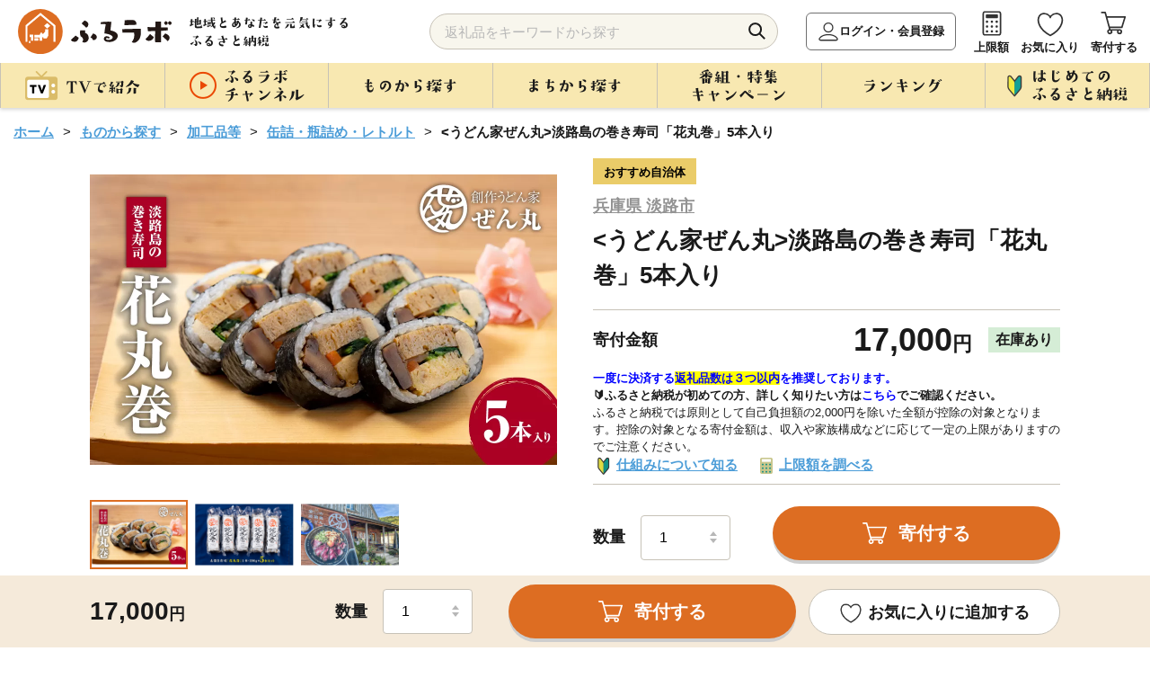

--- FILE ---
content_type: text/html; charset=UTF-8
request_url: https://furusato.asahi.co.jp/goods/detail/05887b2fc6b165a041f76eac6f3df6ca
body_size: 164080
content:
<!DOCTYPE html>
<html lang="ja">

<head>
  <meta charset="utf-8">
  <meta http-equiv="X-UA-Compatible" content="IE=edge">
  <meta name="viewport" content="width=device-width">
  <link id="canonical-tag" rel="canonical" href="https://furusato.asahi.co.jp/goods/detail/05887b2fc6b165a041f76eac6f3df6ca">
  <link rel="shortcut icon" href="https://furusato-asahi-data.jp/images/favicon.ico">
  <link rel="apple-touch-icon" href="https://furusato-asahi-data.jp/images/apple-touch-icon.png">
  <title><うどん家ぜん丸>淡路島の巻き寿司「花丸巻」5本入り｜ふるラボ</title>
  <meta content="<うどん家ぜん丸>淡路島の巻き寿司「花丸巻」5本入り｜ふるラボ" name="title">
  <meta content="兵庫県の南に浮かぶ淡路島、海、食、観光、気候、歴史が織りなす素晴らしい観光立島です。
うどん家ぜん丸は、1987年淡路島の旧津名町にて創業「麺、だし、醤油、全てにこだわる」をモットーに掲げたくさんのお客様にご哀願いただいております。
今回は..." name="description">
  <meta content="ふるラボ,ふるさと納税,朝日放送ふるさと納税,ABCふるさと納税,朝日放送テレビふるさと納税,特産品,返礼品,朝日放送,ABCテレビ,朝日放送テレビ,寄付,寄附,地方創生,地域活性化" name="keywords">
  <meta property="og:type" content="website" />
  <meta property="og:title" content="<うどん家ぜん丸>淡路島の巻き寿司「花丸巻」5本入り｜ふるラボ" />
  <meta property="og:site_name" content="ふるラボ" />
  <meta property="og:description" content="兵庫県の南に浮かぶ淡路島、海、食、観光、気候、歴史が織りなす素晴らしい観光立島です。
うどん家ぜん丸は、1987年淡路島の旧津名町にて創業「麺、だし、醤油、全てにこだわる」をモットーに掲げたくさんのお客様にご哀願いただいております。
今回は..." />
  <meta property="og:image" content="https://furusato-asahi-data.jp/g_img/282260/1258267_1761183603_image(2).jpg" />
  <meta property="og:url" content="https://furusato.asahi.co.jp/" />
  <meta property="og:locale" content="ja_JP" />
  <link rel="stylesheet" href="https://furusato-asahi-data.jp/css/reset.css">
  <link rel="stylesheet" href="https://cdnjs.cloudflare.com/ajax/libs/Swiper/4.5.1/css/swiper.css">
  <link rel="stylesheet" href="https://furusato-asahi-data.jp/css/jquery.modal.css">
  <link rel="stylesheet" href="https://furusato-asahi-data.jp/css/common.css">
  <link rel="stylesheet" href="https://furusato-asahi-data.jp/css/goods/detail/style.css">
  <script src="https://furusato-asahi-data.jp/js/jquery-1.12.0.min.js" charset="utf-8"></script>
  <script src="https://cdnjs.cloudflare.com/ajax/libs/picturefill/3.0.3/picturefill.min.js" defer></script>
  <script type="application/ld+json">
  {
    "@context": "https://schema.org",
    "@type": "BreadcrumbList",
    "itemListElement": [
      {
        "@type": "ListItem",
        "position": 1,
        "name": "ホーム",
        "item": "https://furusato.asahi.co.jp"
      },
      {
        "@type": "ListItem",
        "position": 2,
        "name": "ものから探す",
        "item": "https://furusato.asahi.co.jp/goods/"
      },
      {
        "@type": "ListItem",
        "position": 3,
        "name": "加工品等",
        "item": "https://furusato.asahi.co.jp/goods/?c=11"
      }    ]
  }
  </script>
    <!--[if lt IE 9]>
  <script src="http://html5shiv.googlecode.com/svn/trunk/html5.js"></script>
  <script src="http://css3-mediaqueries-js.googlecode.com/svn/trunk/css3-mediaqueries.js"></script>
  <![endif]-->
  <!-- Google Tag Manager -->
    <script>(function(w,d,s,l,i){w[l]=w[l]||[];w[l].push({'gtm.start':
  new Date().getTime(),event:'gtm.js'});var f=d.getElementsByTagName(s)[0],
  j=d.createElement(s),dl=l!='dataLayer'?'&l='+l:'';j.async=true;j.src=
  'https://www.googletagmanager.com/gtm.js?id='+i+dl;f.parentNode.insertBefore(j,f);
  })(window,document,'script','dataLayer','GTM-T443SB4');</script>
  <!-- End Google Tag Manager -->
  <meta name="facebook-domain-verification" content="6q2l5ekwszko6il851vtmwy2f2uupe" />
  <script>
  (function(){
  var uqid = "61J3d7373J7171c8";
  var gid  = "190";
  var a=document.createElement("script");
  a.dataset.uqid=uqid;a.dataset.gid=gid;a.id="afadfpc-61J3d7373J7171c8gid190-"+Date.now();
  a.src="//ac.wild-card.tokyo/fpc/cookie_js.php?scriptId="+encodeURIComponent(a.id);
  document.head.appendChild(a);
  })();
  </script></head>
<body id="goods-detail">
    <!-- Google Tag Manager (noscript) -->
  <noscript><iframe src="https://www.googletagmanager.com/ns.html?id=GTM-T443SB4"
  height="0" width="0" style="display:none;visibility:hidden"></iframe></noscript>
  <!-- End Google Tag Manager (noscript) -->  <div id="blur-area">
  <header >
    <div class="inner">
    <div class="header-logo">
      <div id="logo-img"><a href="https://furusato.asahi.co.jp/"><img src="https://furusato-asahi-data.jp/images/common/logo.svg" width="" height="" alt="ふるラボ"></a></div>
      <p class="sub-txt"><img src="https://furusato-asahi-data.jp/images/common/sub_txt.png" width="" height="" alt="地域とあなたを元気にするふるさと納税"></p>
    </div>
    <div class="header-navi flex-box">
      <div class="search-area">
        <form id="search_form" method="get" action="https://furusato.asahi.co.jp/goods/">
          <input type="search" name="word" id="word" placeholder="返礼品をキーワードから探す" class="input_text" value="">
          <button type="submit" class="button_search">検索</button>
        </form>
        <div id="suggestion_word_list"></div>
      </div>
      <ul>
        <li class="login-btn"><a href="https://furusato.asahi.co.jp/login/">ログイン・会員登録</a></li>        <li><a href="https://furusato.asahi.co.jp/simulation/">上限額</a></li>
        <li><a href="https://furusato.asahi.co.jp/mypage/favorite/">お気に入り</a></li>
        <li class="hun-cart"><a href="https://furusato.asahi.co.jp/cart/">寄付する</a></li>
        <li class="hun-menu">メニュー</li>
      </ul>
    </div>
  </div>
  <nav class="pc-menu">
    <div class="inner">
      <ul class="gnavi">
        <li><span class="nav-top"><img src="https://furusato-asahi-data.jp/images/common/txt_gnavi_01_off.png" width="" height="" alt="TVで紹介"></span>
          <div class="gnavi-nest tv">
            <div class="inner">
              <ul>
                <li>
                    <a href="https://furusato.asahi.co.jp/tv/">
                        <span class="image">
                            <img src="https://furusato-asahi-data.jp/images/common/icon_tv01_gmenu.png" width="" height="" alt="すべて">
                        </span>
                        <span class="txt">すべて</span>
                    </a>
                </li>
                                    <li>
                        <a href="https://furusato.asahi.co.jp/tv/?pg=1">
                            <span class="image">
                                <img src="https://furusato.asahi.co.jp/g_img/program_info/file_90b9d5de90ca4141b56138d0fee10855.jpg" width="" height="" alt="朝だ！生です旅サラダ">
                            </span>
                            <span class="txt">朝だ！生です旅サラダ</span>
                        </a>
                    </li>
                                    <li>
                        <a href="https://furusato.asahi.co.jp/tv/?pg=9">
                            <span class="image">
                                <img src="https://furusato.asahi.co.jp/g_img/program_info/file_03ed18780b57a810e77c9a7d5161714a.jpeg" width="" height="" alt="DAIGOも台所">
                            </span>
                            <span class="txt">DAIGOも台所</span>
                        </a>
                    </li>
                                    <li>
                        <a href="https://furusato.asahi.co.jp/tv/?pg=4">
                            <span class="image">
                                <img src="https://furusato.asahi.co.jp/g_img/program_info/file_c8a3e6c4a591be04e9740e1d9943419f.jpg" width="" height="" alt="おはよう朝日です">
                            </span>
                            <span class="txt">おはよう朝日です</span>
                        </a>
                    </li>
                                    <li>
                        <a href="https://furusato.asahi.co.jp/tv/?pg=7">
                            <span class="image">
                                <img src="https://furusato.asahi.co.jp/g_img/program_info/file_d89e5a264b4a95f4ff0c78deeb754774.png" width="" height="" alt="ふるラボ「極上口福！Ｒｅ：Ｒｅ：レストラン」">
                            </span>
                            <span class="txt">ふるラボ「極上口福！Ｒｅ：Ｒｅ：レストラン」</span>
                        </a>
                    </li>
                                    <li>
                        <a href="https://furusato.asahi.co.jp/tv/?pg=5">
                            <span class="image">
                                <img src="https://furusato.asahi.co.jp/g_img/program_info/file_1ff86cc3ca44df6c7f52025e58494854.jpg" width="" height="" alt="news おかえり">
                            </span>
                            <span class="txt">news おかえり</span>
                        </a>
                    </li>
                                    <li>
                        <a href="https://furusato.asahi.co.jp/tv/?pg=10">
                            <span class="image">
                                <img src="https://furusato.asahi.co.jp/g_img/program_info/file_0fee97bda091b9764b0df1dc4a08cd8c.jpg" width="" height="" alt="【ABCラジオ】みよちゃん直伝！ふるさと納税のススメ">
                            </span>
                            <span class="txt">【ABCラジオ】みよちゃん直伝！ふるさと納税のススメ</span>
                        </a>
                    </li>
                                    <li>
                        <a href="https://furusato.asahi.co.jp/tv/?pg=8">
                            <span class="image">
                                <img src="https://furusato.asahi.co.jp/g_img/program_info/file_e89b403f6baa3e5edd5e995de21a67e6.png" width="" height="" alt="脇役食材のバズレシピ">
                            </span>
                            <span class="txt">脇役食材のバズレシピ</span>
                        </a>
                    </li>
                                    <li>
                        <a href="https://furusato.asahi.co.jp/tv/?pg=6">
                            <span class="image">
                                <img src="https://furusato.asahi.co.jp/g_img/program_info/file_2e3dae71aa28d65f44e3c325f48d10d0.png" width="" height="" alt="特番！">
                            </span>
                            <span class="txt">特番！</span>
                        </a>
                    </li>
                                    <li>
                        <a href="https://furusato.asahi.co.jp/tv/?pg=3">
                            <span class="image">
                                <img src="https://furusato.asahi.co.jp/g_img/program_info/file_75e6fa874beeb35f582d7296928b4c60.jpg" width="" height="" alt="ふるさと研究所　ふるラボ">
                            </span>
                            <span class="txt">ふるさと研究所　ふるラボ</span>
                        </a>
                    </li>
                                    <li>
                        <a href="https://furusato.asahi.co.jp/tv/?pg=14">
                            <span class="image">
                                <img src="https://furusato.asahi.co.jp/g_img/program_info/file_5f2df6d39f27eef3756412108d7a8a82.jpg" width="" height="" alt="新婚さんいらっしゃい！">
                            </span>
                            <span class="txt">新婚さんいらっしゃい！</span>
                        </a>
                    </li>
                                    <li>
                        <a href="https://furusato.asahi.co.jp/tv/?pg=13">
                            <span class="image">
                                <img src="https://furusato.asahi.co.jp/g_img/program_info/file_fc73796a3eaaf8df22c25593affd2803.png" width="" height="" alt="＃ふるさとのある暮らし">
                            </span>
                            <span class="txt">＃ふるさとのある暮らし</span>
                        </a>
                    </li>
                              </ul>
              <p class="btn btn-close">× 閉じる</p>
            </div>
          </div>
        </li>
        <li><span class="nav-top"><img src="https://furusato-asahi-data.jp/images/common/txt_gnavi_02_off.png" width="" height="" alt="ふるラボチャンネル"></span>
          <div class="gnavi-nest furulabo">
            <div class="inner">
              <ul>
                <li><a href="https://furusato.asahi.co.jp/channel/"><span>すべて</span></a></li>
                                <li><a href="https://furusato.asahi.co.jp/channel/?ctg=11"><span>ふるラボ「極上口福！Re:Re:レストラン」よゐこの2人が「食」を拡散希望！</span></a></li>
                                <li><a href="https://furusato.asahi.co.jp/channel/?ctg=12"><span>ふるラボ制作！オリジナル動画集</span></a></li>
                                <li><a href="https://furusato.asahi.co.jp/channel/?ctg=14"><span>＃ふるさとのある暮らし</span></a></li>
                                <li><a href="https://furusato.asahi.co.jp/channel/?ctg=2"><span>【動画で簡単】はじめてのふるさと納税</span></a></li>
                                <li><a href="https://furusato.asahi.co.jp/channel/?ctg=4"><span>【newsおかえり】わが街ええもん物語</span></a></li>
                                <li><a href="https://furusato.asahi.co.jp/channel/?ctg=5"><span>【おは朝】おは朝ふるさと応援隊</span></a></li>
                                <li><a href="https://furusato.asahi.co.jp/channel/?ctg=9"><span>【ABCラジオ】みよちゃん直伝ふるさと納税のススメ</span></a></li>
                                <li><a href="https://furusato.asahi.co.jp/channel/?ctg=13"><span>【おは朝】おは朝めっちゃエエもん作り隊</span></a></li>
                                <li><a href="https://furusato.asahi.co.jp/channel/?ctg=3"><span>【検証】あのまちのウワサ</span></a></li>
                                <li><a href="https://furusato.asahi.co.jp/channel/?ctg=1"><span>【まち自慢】わが町の「一番」はこれ！</span></a></li>
                                <li><a href="https://furusato.asahi.co.jp/channel/?ctg=10"><span>【おは朝】OHAチューバー</span></a></li>
                                <li><a href="https://furusato.asahi.co.jp/channel/?ctg=6"><span>【ふるさと研究所】2分で全国の食研究</span></a></li>
                                <li><a href="https://furusato.asahi.co.jp/channel/?ctg=7"><span>CMギャラリー</span></a></li>
                                <li><a href="https://furusato.asahi.co.jp/channel/?ctg=8"><span>2022年ご当地”推しニュース”GP</span></a></li>
                              </ul>
              <p class="btn btn-close">× 閉じる</p>
            </div>
          </div>
        </li>
         <li><span class="nav-top"><img src="https://furusato-asahi-data.jp/images/common/txt_gnavi_03_off.png" width="" height="" alt="ものから探す"></span>
          <div class="gnavi-nest goods">
            <div class="inner">
              <div class="flex-box">
                <div class="article">
                  <p class="cap">カテゴリー</p>
                  <ul class="flex-box">
                    <li><a href="https://furusato.asahi.co.jp/goods/"><span>すべて</span></a></li>
                                        <li><a href="https://furusato.asahi.co.jp/goods/?c=23"><span>ふるラボオリジナル</span></a></li>
                                        <li><a href="https://furusato.asahi.co.jp/goods/?c=2"><span>お米・パン</span></a></li>
                                        <li><a href="https://furusato.asahi.co.jp/goods/?c=1"><span>お肉</span></a></li>
                                        <li><a href="https://furusato.asahi.co.jp/goods/?c=3"><span>フルーツ類</span></a></li>
                                        <li><a href="https://furusato.asahi.co.jp/goods/?c=4"><span>カニ・エビ</span></a></li>
                                        <li><a href="https://furusato.asahi.co.jp/goods/?c=5"><span>おさかな類</span></a></li>
                                        <li><a href="https://furusato.asahi.co.jp/goods/?c=6"><span>お野菜類</span></a></li>
                                        <li><a href="https://furusato.asahi.co.jp/goods/?c=7"><span>たまご</span></a></li>
                                        <li><a href="https://furusato.asahi.co.jp/goods/?c=8"><span>お酒</span></a></li>
                                        <li><a href="https://furusato.asahi.co.jp/goods/?c=9"><span>お飲み物</span></a></li>
                                        <li><a href="https://furusato.asahi.co.jp/goods/?c=10"><span>お菓子・スイーツ</span></a></li>
                                        <li><a href="https://furusato.asahi.co.jp/goods/?c=11"><span>加工品等</span></a></li>
                                        <li><a href="https://furusato.asahi.co.jp/goods/?c=12"><span>麺類</span></a></li>
                                        <li><a href="https://furusato.asahi.co.jp/goods/?c=13"><span>調味料・油</span></a></li>
                                        <li><a href="https://furusato.asahi.co.jp/goods/?c=14"><span>鍋セット</span></a></li>
                                        <li><a href="https://furusato.asahi.co.jp/goods/?c=15"><span>旅行・イベント・体験</span></a></li>
                                        <li><a href="https://furusato.asahi.co.jp/goods/?c=16"><span>地域のお礼の品</span></a></li>
                                        <li><a href="https://furusato.asahi.co.jp/goods/?c=17"><span>雑貨・日用品</span></a></li>
                                        <li><a href="https://furusato.asahi.co.jp/goods/?c=24"><span>スポーツ・アウトドア</span></a></li>
                                        <li><a href="https://furusato.asahi.co.jp/goods/?c=18"><span>美容</span></a></li>
                                        <li><a href="https://furusato.asahi.co.jp/goods/?c=19"><span>ファッション</span></a></li>
                                        <li><a href="https://furusato.asahi.co.jp/goods/?c=20"><span>工芸品</span></a></li>
                                        <li><a href="https://furusato.asahi.co.jp/goods/?c=21"><span>感謝状等</span></a></li>
                                        <li><a href="https://furusato.asahi.co.jp/goods/?c=22"><span>その他のお礼品</span></a></li>
                                      </ul>
                </div>
                <div class="article">
                  <p class="cap">寄付金額</p>
                  <ul>
                                        <li><a href="https://furusato.asahi.co.jp/goods/?pl=1"><span>1万円以内</span></a></li>
                                        <li><a href="https://furusato.asahi.co.jp/goods/?pl=2"><span>10,001円-20,000円</span></a></li>
                                        <li><a href="https://furusato.asahi.co.jp/goods/?pl=3"><span>20,001円-30,000円</span></a></li>
                                        <li><a href="https://furusato.asahi.co.jp/goods/?pl=4"><span>30,001円-50,000円</span></a></li>
                                        <li><a href="https://furusato.asahi.co.jp/goods/?pl=5"><span>50,001円-100,000円</span></a></li>
                                        <li><a href="https://furusato.asahi.co.jp/goods/?pl=6"><span>100,001円-200,000円</span></a></li>
                                        <li><a href="https://furusato.asahi.co.jp/goods/?pl=7"><span>200,001円-500,000円</span></a></li>
                                        <li><a href="https://furusato.asahi.co.jp/goods/?pl=8"><span>500,001円-</span></a></li>
                                      </ul>
                </div>
              </div>
              <p class="btn btn-close">× 閉じる</p>
            </div>
          </div>
        </li>
        <li><span class="nav-top"><img src="https://furusato-asahi-data.jp/images/common/txt_gnavi_04_off.png" width="" height="" alt="まちから探す"></span>
          <div class="gnavi-nest jichitai">
            <div class="inner">
              <div class="article-wrapper flex-box">
                <div class="article">
                  <p class="cap">まち一覧</p>
                  <div class="flex-box">
                    <ul>
                      <li><a href="https://furusato.asahi.co.jp/city/"><span>すべて</span></a></li>
                                                                                        <li><a href="https://furusato.asahi.co.jp/city/area/1"><span>北海道</span></a></li>
                                                                                                                                    <li><a href="https://furusato.asahi.co.jp/city/area/2"><span>東北地方</span></a></li>
                                                                                                                                    <li><a href="https://furusato.asahi.co.jp/city/area/3"><span>関東地方</span></a></li>
                                                                                                                                    <li><a href="https://furusato.asahi.co.jp/city/area/4"><span>中部地方</span></a></li>
                                                                                      </ul>
                    <ul>
                                                                                                              <li><a href="https://furusato.asahi.co.jp/city/area/5"><span>近畿地方</span></a></li>
                                                                                                                                    <li><a href="https://furusato.asahi.co.jp/city/area/6"><span>中国地方</span></a></li>
                                                                                                                                    <li><a href="https://furusato.asahi.co.jp/city/area/7"><span>四国地方</span></a></li>
                                                                                                                                    <li><a href="https://furusato.asahi.co.jp/city/area/8"><span>九州地方</span></a></li>
                                                                                                                                    <li><a href="https://furusato.asahi.co.jp/city/area/9"><span>沖縄</span></a></li>
                                                                                                            </ul>
                  </div>
                </div>
                <div class="article">
                  <p class="cap">いちおしのまち</p>
                                    <div class="wrapper">
                    <a href="https://furusato.asahi.co.jp/city/detail/454044">
                      <div class="flex-box">
                        <div class="image">
                          <img src="https://furusato-asahi-data.jp/g_img/454044/file_fbd695489e1b27d45fd14a5a04dc1fe2.jpg" alt="" width="" height="">
                        </div>
                        <div class="txt-wrapper">
                          <p class="kana">みやざきけんきじょうちょう</p>
                          <p class="jichitai-name abr1">宮崎県木城町</p>
                          <p class="txt abr3">宮崎県木城町（きじょうちょう）は、宮崎県のほぼ中央に位置した東西24km、南北わずか6kmの帯状の地形に、町の中央を清流小丸川（全長80km）が流れる町です。文豪「武者小路実篤」が自ら詠った詩のような世界を目指し、実現しようとした理想郷「新しき村」。えほんと豊かな自然との出会いが子どもたちの感性を育む「木城えほんの郷」。生涯を児童救済に捧げた「石井十次」の精神を受け継いだ「石井記念友愛社」。自然形態を大切にしながら生活に欠かせない電力を安全に生み出す揚水式の「小丸川発電所」など、木城町は水と緑が爽やかな自然のもと、人と人、人と自然が共生するまちです。
</p>
                        </div>
                      </div>
                    </a>
                  </div>
                                    <div class="wrapper">
                    <a href="https://furusato.asahi.co.jp/city/detail/016918">
                      <div class="flex-box">
                        <div class="image">
                          <img src="https://furusato-asahi-data.jp/g_img/016918/file_83f773d4dda38b37fa0f6e332f4083e6.jpg" alt="" width="" height="">
                        </div>
                        <div class="txt-wrapper">
                          <p class="kana">ほっかいどうべつかいちょう</p>
                          <p class="jichitai-name abr1">北海道別海町</p>
                          <p class="txt abr3">   別海町は北海道の東部、根室半島と知床半島の中間に位置し、東京２３区の２倍以上にもなる広大な面積と、すばらしい自然環境を誇る酪農と漁業が中心の町です。
　北海道らしい大平原が広がり牧歌的な風景が見られる一方、東部には日本最大級の砂嘴（さし）で、ラムサール条約湿地に登録されている「野付半島」や、南部には「風蓮湖」があり、野付風蓮道立自然公園を形成するなど、様々な景観を有しています。
　町内には、１０万頭以上（町人口の約７倍以上）の牛たちが暮らしており、生乳生産量は「日本一」です。また、沿岸部では秋鮭・アサリやホッキ・ホタテ・希少価値の高いホッカイシマエビなど様々な海産物が豊富に水揚げされています。</p>
                        </div>
                      </div>
                    </a>
                  </div>
                                  </div>
              </div>
              <p class="btn btn-close">× 閉じる</p>
            </div>
          </div>
        </li>
        <li><span class="nav-top"><img src="https://furusato-asahi-data.jp/images/common/txt_gnavi_05_off.png" width="" height="" alt="番組・特集・キャンペーン"></span>
          <div class="gnavi-nest feature">
            <div class="inner">
              <div class="article-wrapper flex-box">
                                <div class="article">
                  <a href="https://furusato.asahi.co.jp/feature/detail/edfdb18572a1e4c9b0a88ddea74aca68">
                    <div class="image"><img src="https://furusato-asahi-data.jp/g_img/feature/file_13e6c429846148eb70cd16610689400a.jpg" width="" height="" alt=""></div>
                    <div class="txt"><span class="abr2">【＃ふるさとのある暮らし】群馬県川場村の“いいもの”をご紹介！もっと楽しむプチアレンジレシピも🍴</span></div>
                  </a>
                </div>
                                <div class="article">
                  <a href="https://furusato.asahi.co.jp/feature/detail/28c5871d5fbdd88dc97e4401603817c3">
                    <div class="image"><img src="https://furusato-asahi-data.jp/g_img/feature/file_a10ea90e8591ff6afb28a3ddb0bb344e.png" width="" height="" alt=""></div>
                    <div class="txt"><span class="abr2">「地元応援live Wish＋」にて紹介されたふるさと自慢の特産品！</span></div>
                  </a>
                </div>
                                                <div class="article">
                  <a href="https://furusato.asahi.co.jp/feature/detail/db92d6e41efbfe1ec17aca8e11a5e558">
                    <div class="image"><img src="https://furusato-asahi-data.jp/g_img/feature/file_de9d749ad95b35205f301d5a4859f2ce.png" width="" height="" alt=""></div>
                    <div class="txt"><span class="abr2">旬を味わう「冬の味覚特集」❄️寒い季節は、おいしいもので至福のひととき。</span></div>
                  </a>
                </div>
                                <div class="article">
                  <a href="https://furusato.asahi.co.jp/feature/detail/91d3b64c6cf5024e1c6fbbfe1bd6faea">
                    <div class="image"><img src="https://furusato-asahi-data.jp/g_img/feature/file_4cf0bf5c0b9b6a01004bcd69bd732187.png" width="" height="" alt=""></div>
                    <div class="txt"><span class="abr2">便利な小分け特集✨保存しやすい！お弁当にもオススメ！</span></div>
                  </a>
                </div>
                              </div>
              <p class="btn btn-o"><a href="https://furusato.asahi.co.jp/feature/"><img src="https://furusato-asahi-data.jp/images/common/txt_feature.png" alt="すべての特集を見る" class="pc" width="" height=""></a></p>
              <p class="btn btn-close">× 閉じる</p>
            </div>
          </div>
        </li>
        <li><span class="nav-top"><img src="https://furusato-asahi-data.jp/images/common/txt_gnavi_06_off.png" width="" height="" alt="ランキング"></span>
          <div class="gnavi-nest first">
            <div class="inner">
              <div class="article">
                <p class="cap">カテゴリー</p>
                <ul class="flex-box">
                  <li><a href="https://furusato.asahi.co.jp/ranking/"><span>すべて</span></a></li>
                                    <li><a href="https://furusato.asahi.co.jp/ranking/23"><span>ふるラボオリジナル</span></a></li>
                                    <li><a href="https://furusato.asahi.co.jp/ranking/2"><span>お米・パン</span></a></li>
                                    <li><a href="https://furusato.asahi.co.jp/ranking/1"><span>お肉</span></a></li>
                                    <li><a href="https://furusato.asahi.co.jp/ranking/3"><span>フルーツ類</span></a></li>
                                    <li><a href="https://furusato.asahi.co.jp/ranking/4"><span>カニ・エビ</span></a></li>
                                    <li><a href="https://furusato.asahi.co.jp/ranking/5"><span>おさかな類</span></a></li>
                                    <li><a href="https://furusato.asahi.co.jp/ranking/6"><span>お野菜類</span></a></li>
                                    <li><a href="https://furusato.asahi.co.jp/ranking/7"><span>たまご</span></a></li>
                                    <li><a href="https://furusato.asahi.co.jp/ranking/8"><span>お酒</span></a></li>
                                    <li><a href="https://furusato.asahi.co.jp/ranking/9"><span>お飲み物</span></a></li>
                                    <li><a href="https://furusato.asahi.co.jp/ranking/10"><span>お菓子・スイーツ</span></a></li>
                                    <li><a href="https://furusato.asahi.co.jp/ranking/11"><span>加工品等</span></a></li>
                                    <li><a href="https://furusato.asahi.co.jp/ranking/12"><span>麺類</span></a></li>
                                    <li><a href="https://furusato.asahi.co.jp/ranking/13"><span>調味料・油</span></a></li>
                                    <li><a href="https://furusato.asahi.co.jp/ranking/14"><span>鍋セット</span></a></li>
                                    <li><a href="https://furusato.asahi.co.jp/ranking/15"><span>旅行・イベント・体験</span></a></li>
                                    <li><a href="https://furusato.asahi.co.jp/ranking/16"><span>地域のお礼の品</span></a></li>
                                    <li><a href="https://furusato.asahi.co.jp/ranking/17"><span>雑貨・日用品</span></a></li>
                                    <li><a href="https://furusato.asahi.co.jp/ranking/24"><span>スポーツ・アウトドア</span></a></li>
                                    <li><a href="https://furusato.asahi.co.jp/ranking/18"><span>美容</span></a></li>
                                    <li><a href="https://furusato.asahi.co.jp/ranking/19"><span>ファッション</span></a></li>
                                    <li><a href="https://furusato.asahi.co.jp/ranking/20"><span>工芸品</span></a></li>
                                    <li><a href="https://furusato.asahi.co.jp/ranking/21"><span>感謝状等</span></a></li>
                                    <li><a href="https://furusato.asahi.co.jp/ranking/22"><span>その他のお礼品</span></a></li>
                                  </ul>
              </div>
              <p class="btn btn-close">× 閉じる</p>
            </div>
          </div>
        </li>
        <li><span class="nav-top"><img src="https://furusato-asahi-data.jp/images/common/txt_gnavi_07_off.png" width="" height="" alt="はじめてのふるさと納税"></span>
            <div class="gnavi-nest beginner">
                <div class="inner">
                    <ul class="first-menu flex-box">
                        <li><a href="https://furusato.asahi.co.jp/first/"><span>はじめての<br>ふるさと納税</span></a></li>
                        <li><a href="https://furusato.asahi.co.jp/about/"><span>ふるラボとは</span></a></li>
                        <li><a href="https://furusato.asahi.co.jp/simulation/"><span>寄付上限額を<br>
                        調べる</span></a></li>
                        <li><a href="https://furusato.asahi.co.jp/faq/"><span>よくある<br>ご質問</span></a></li>
                        <li><a href="https://furusato.asahi.co.jp/howto/"><span>コラム</span></a></li>
                    </ul>
                    <p class="btn btn-close">× 閉じる</p>
                </div>
            </div>
        </li>
      </ul>
    </div>
  </nav>
</header>

<script>
$(function () {
  $('#search_form').on('submit', function (e) {
    const word = $('#word').val();
    if (word.length > 255) {
      alert('キーワードは255文字以内で入力してください。');
      e.preventDefault();
    }
  });
});
</script>
<script>

	$(document).on('keyup', '#word', function() {
        var suggest_word = $(this).val();
		if (suggest_word.length >= 1) {
			S4SuggestWord(suggest_word);
		} else {
			$('#suggestion_word_list').empty();
		}
  })

	$(document).on('click', '.suggest_word', function() {
    var selectedSuggestion = $(this).text();
	var val = $(this).val();
    $('#word').val(selectedSuggestion);
    $('#suggestion_word_list').empty();
    $('#search_form').submit();
	});

	function S4SuggestWord(suggest_word){
		$.ajax({
				url: 'https://furusato.asahi.co.jp/'+"suggest/index",
				type: "post",
				cache: false,
				data: {
					'suggest_word': suggest_word,
				},
				dataType: "json",
				success: function (json) {
					var data = json;
					$('#suggestion_word_list').empty();
					$.each(data, function(key, suggest_word) {
						$('#suggestion_word_list').append($('<div>').text(suggest_word).addClass('suggest_word'));
					});
				},
        error: function (xhr, status, error) {
            console.error("AJAXリクエストエラー:", status, error);
            console.log('レスポンス:', xhr.responseText);
        }
			});
	}

</script>    <main >
      <article>
        <div class="inner">
          <!-- ぱんくず　ここから -->
          <div class="path">
            <ul>
              <li><a href="https://furusato.asahi.co.jp/">ホーム</a></li>
              <li><a href="https://furusato.asahi.co.jp/goods/">ものから探す</a></li>
              <li><a href="https://furusato.asahi.co.jp/goods/?c=11">加工品等</a></li>
              <li><a href="https://furusato.asahi.co.jp/goods/?c2=63">缶詰・瓶詰め・レトルト</a></li>              <li><うどん家ぜん丸>淡路島の巻き寿司「花丸巻」5本入り</li>
            </ul>
          </div>
          <!-- ぱんくず　ここまで -->
        </div>
        <div class="wrap1080">
          <!-- 返礼品情報　ここから -->
                    <section class="flex-box" id="goods-overview">
            <div class="image-wrapper">
              <!-- swiperここから -->
                            <div class="swiper-container main-slide">
                <ul class="swiper-wrapper">
                  <li class="swiper-slide">
                    <picture>
                                            <source type="image/webp" srcset="https://furusato-asahi-data.jp/g_img/282260/1258267_1761183603_image(2).webp">
                                            <img src="https://furusato-asahi-data.jp/g_img/282260/1258267_1761183603_image(2).jpg" alt="<うどん家ぜん丸>淡路島の巻き寿司「花丸巻」5本入り">
                    </picture>
                  </li>
                                                      <li class="swiper-slide">
                    <picture>
                      <img src="https://furusato-asahi-data.jp/g_img/282260/1258268_1761183604_image(2).jpg" width="" height="" alt="">
                    </picture>
                  </li>
                                    <li class="swiper-slide">
                    <picture>
                      <img src="https://furusato-asahi-data.jp/g_img/282260/2895547_1761183605_image(2).jpg" width="" height="" alt="">
                    </picture>
                  </li>
                                                    </ul>
              </div>
              <div class="swiper-container thumb_img">
                <ul class="swiper-wrapper">
                  <li class="swiper-slide current">
                    <picture>
                                            <source type="image/webp" srcset="https://furusato-asahi-data.jp/g_img/282260/1258267_1761183603_image(2).webp">
                                            <img src="https://furusato-asahi-data.jp/g_img/282260/1258267_1761183603_image(2).jpg" alt="<うどん家ぜん丸>淡路島の巻き寿司「花丸巻」5本入り">
                    </picture>
                  </li>
                                                      <li class="swiper-slide"><img src="https://furusato-asahi-data.jp/g_img/282260/1258268_1761183604_image(2).jpg" width="" height="" alt=""></li>
                                    <li class="swiper-slide"><img src="https://furusato-asahi-data.jp/g_img/282260/2895547_1761183605_image(2).jpg" width="" height="" alt=""></li>
                                                    </ul>
              </div>
                            <!-- swiperここまで -->
            </div>
            <div class="goods-info">
              <ul class="cate-list">
                <!-- 還元キャンペーンタグ表示 -->
                                 <li class="cate-cam">おすすめ自治体</li>
                                              </ul>
              <p class="city-name">
                <a href="https://furusato.asahi.co.jp/city/detail/282260">兵庫県 淡路市</a>
                <!--  -->
              </p>
              <h1><うどん家ぜん丸>淡路島の巻き寿司「花丸巻」5本入り</h1>
              <div class="price-area">
                                <div class="price-wrapper">
                  <p class="cap">寄付金額</p>
                  <p class="price">17,000<small>円</small></p>
                  <p class="stock instock">在庫あり</p>                </div>
                                <p class="price-txt"><SPAN style="font-family: sans-serif; font-weight: bold; "><font color="blue">一度に決済する<SPAN style="font-weight: bold; background: linear-gradient(transparent 0%, #ffff00 0%)">返礼品数は３つ以内</SPAN>を推奨しております。</SPAN></font><br />
<SPAN style="font-weight: bold; ">🔰ふるさと納税が初めての方、詳しく知りたい方は<a href="https://furusato.asahi.co.jp/first/" target="_blank">こちら</a>でご確認ください。 </SPAN><br />
ふるさと納税では原則として自己負担額の2,000円を除いた全額が控除の対象となります。控除の対象となる寄付金額は、収入や家族構成などに応じて一定の上限がありますのでご注意ください。<br />
</p>
                                <div class="link-wrapper flex-box">
                  <p class="link"><a href="https://furusato.asahi.co.jp/first/">仕組みについて知る</a></p>
                  <p class="link"><a href="https://furusato.asahi.co.jp/simulation/#simulator">上限額を調べる</a></p>
                </div>
              </div>
                            <div class="num-area">
                <div class="num-wrapper">
                  <p class="cap">数量</p>
                  <div class="num-select">
                    <select id="sel_num">
                                                                  <option value="1">1</option>
                                                                  <option value="2">2</option>
                                                                  <option value="3">3</option>
                                                                  <option value="4">4</option>
                                                                  <option value="5">5</option>
                                                                  <option value="6">6</option>
                                                                  <option value="7">7</option>
                                                                  <option value="8">8</option>
                                                                  <option value="9">9</option>
                                                                  <option value="10">10</option>
                                          </select>
                  </div>
                </div>
                <p class="btn btn-o btn-apply"><button id="add_cart_upper_button"><span>寄付する</span></button></p>
              </div>
                            <p class="btn btn-fav"><button data_id="05887b2fc6b165a041f76eac6f3df6ca" type="goods"><span>お気に入りに追加する</span></button></p>              <div class="pay-wrapper">
                <div class="block flex-box">
                  <p class="cap">支払い方法</p>
                  <ul>
                    <li><span><img src="https://furusato-asahi-data.jp/images/goods/icon_card.png" width="" height="" alt=""></span>クレジットカード</li>
                                        <li><span><img src="https://furusato-asahi-data.jp/images/goods/icon_ap_black_s.png" width="" height="" alt=""></span>Amazon Pay</li>
                                      </ul>
                </div>
                              <p class="add">Amazon Pay支払いを希望される場合、ふるラボ会員登録が必須となります。<br>
                  AmazonPAYの支払い可能な返礼品は「支払い方法」にAmazonPAYの記載がある返礼品に限られます。
                </p>
                            </div>
            </div>
          </section>
          <!-- 返礼品情報　ここまで -->
          <!-- 返礼品のご紹介・詳細　ここから -->
          <section id="goods-detail-info">
            <div class="inner">
              <div class="flex-box">
                <div class="block">
                  <h2 class="line-y"><img src="https://furusato-asahi-data.jp/images/goods/ttl_goods_info_pc.png" width="" height="" alt="返礼品のご紹介" class="pc"><img src="https://furusato-asahi-data.jp/images/goods/ttl_goods_info_sp.png" width="" height="" alt="返礼品のご紹介" class="sp"></h2>
                                                      <p class="txt">兵庫県の南に浮かぶ淡路島、海、食、観光、気候、歴史が織りなす素晴らしい観光立島です。<br />
うどん家ぜん丸は、1987年淡路島の旧津名町にて創業「麺、だし、醤油、全てにこだわる」をモットーに掲げたくさんのお客様にご哀願いただいております。<br />
今回は、数あるメニューの中から「ぜん丸らしさ」を味わっていただける当店人気の太巻き寿司をご用意しました。<br />
<br />
うどん専門店だから出来るこだわり<br />
利尻昆布、うるめ節、さば節、かつお節、まぐろ節、から丁寧にとった白だしに創業以来守り続ける継ぎ足しのかえし醤油と合わせた秘伝のだしを使用し手間暇かけて炊き上げた具材を使用。<br />
<br />
巻き寿司へのこだわり<br />
「あなたにとって毎日花丸でありますように」を願いに誕生した「花丸巻」<br />
冷凍保存でき自然解凍で食べる事も出来るので場所を選びません。<br />
中に入る手作り具材は、厚焼き玉子、だし巻き玉子、椎茸煮、干ぴょう煮、三つ葉、高野豆腐人参です。<br />
<br />
株式会社膳丸（0799-62-4834）<br />
<br />
・返礼品の配送にあたり、事業者などより連絡する場合がありますので、必ず日中連絡がつく電話番号、またはメールアドレスをご登録ください。<br />
・寄附への御礼の品です。ご不在や送付先住所の誤り等により、返礼品がお届けできない場合、再送は致しかねます。あらかじめご了承下さい。</p>                </div>
                <div class="block">
                  <h2 class="line-y"><img src="https://furusato-asahi-data.jp/images/goods/ttl_goods_detail_pc.png" width="" height="" alt="返礼品詳細" class="pc"><img src="https://furusato-asahi-data.jp/images/goods/ttl_goods_detail_sp.png" width="" height="" alt="返礼品詳細" class="sp"></h2>
                  <div class="table-wrapper detail-list">
                    <table>
                                            <tr>
                        <th>提供元</th>
                        <td>株式会社膳丸</td>
                      </tr>
                                                                  <tr>
                        <th>配送</th>
                        <td>冷凍</td>
                      </tr>
                                                                  <tr>
                        <th>配送注記</th>
                        <td>お届け予定：通年</td>
                      </tr>
                                                                  <tr>
                        <th>内容量</th>
                        <td style="word-wrap: break-word;">太巻き寿司「花丸巻」<br />
１本・390ｇ×5本入り<br />
賞味期限：製造日より6ヵ月<br />
アレルギー表示：卵、小麦、大豆<br />
配送方法：冷凍</td>
                      </tr>
                                                                                        <tr>
                        <th>返礼品注記</th>
                        <td>(地場産品に該当する理由)区域内の加工場で原材料の仕入れから、下処理、味付け、巻き上げまでの一連の工程を行っている。(告示第5条第3号に該当)<br />
※商品コード: az01802</td>
                      </tr>
                                          </table>
                  </div>
                </div>
              </div>
            </div>
          </section>
          <!-- 返礼品のご紹介・詳細　ここまで -->
                              <!-- 関連動画　ここから -->
                    <section id="page-path">
            <div class="inner">
              <!-- ぱんくず　ここから -->
              <div class="path">
                <ul>
                  <li><a href="https://furusato.asahi.co.jp/city/">まちから探す</a></li>
                  <li><a href="https://furusato.asahi.co.jp/city/area/5">近畿地方</a></li>
                  <li><a href="https://furusato.asahi.co.jp/city/detail/282260">兵庫県淡路市</a></li>
                  <li><a href="https://furusato.asahi.co.jp/goods/?cm=34&cs=1">兵庫県 淡路市の返礼品一覧</a></li>
                  <li><うどん家ぜん丸>淡路島の巻き寿司「花丸巻」5本入り</li>
                </ul>
              </div>
              <!-- ぱんくず　ここまで -->
            </div>
          </section>
          <!-- シェア　ここから -->
          <section id="share-icon">
            <p class="cap">このページをシェアする</p>
            <ul class="sns-link">
              <li class="line-share"><a rel="nofollow"><img src="https://furusato-asahi-data.jp/images/common/icon_share_01_pc.png" width="" height="" alt="" class="pc"><img src="https://furusato-asahi-data.jp/images/common/icon_share_01_sp.png" width="" height="" alt="" class="sp"></a></li>
              <li class="twitter-share"><a rel="nofollow" target="_blank"><img src="https://furusato-asahi-data.jp/images/common/icon_share_02_pc.png" width="" height="" alt="" class="pc"><img src="https://furusato-asahi-data.jp/images/common/icon_share_02_sp.png" width="" height="" alt="" class="sp"></a></li>
              <li class="facebook-share"><a rel="nofollow" target="_blank"><img src="https://furusato-asahi-data.jp/images/common/icon_share_03_pc.png" width="" height="" alt="" class="pc"><img src="https://furusato-asahi-data.jp/images/common/icon_share_03_sp.png" width="" height="" alt="" class="sp"></a></li>
              <li class="url-copy"><a rel="nofollow"><img src="https://furusato-asahi-data.jp/images/common/icon_share_04_pc.png" width="" height="" alt="" class="pc"><img src="https://furusato-asahi-data.jp/images/common/icon_share_04_sp.png" width="" height="" alt="" class="sp"></a></li>
            </ul>
          </section>
          <!-- シェア　ここまで -->
          <!-- このまちについて知る　ここから -->
          <section class="bg-y" id="know">
            <div class="inner">
              <h2><img src="https://furusato-asahi-data.jp/images/goods/ttl_know.png" width="" height="" alt="このまちについて知る" class="pc"><img src="https://furusato-asahi-data.jp/images/goods/ttl_know_sp.png" width="" height="" alt="このまちについて知る" class="sp"></h2>
              <div class="block flex-box">
                <div class="image"><img src="https://furusato-asahi-data.jp/g_img/282260/file_48bea121a6abc5d1b7cd9635b61ff7d2.jpg" width="" height="" alt=""></div>
                <div class="txt-wrapper">
                  <h3><span>あわじし</span>淡路市</h3>
                  <p class="txt abr3">明石海峡大橋で神戸市と繋がる北の玄関口、淡路市。<br />
四季を通じて温暖で、大自然の恩恵を満喫できる一方、橋を渡れば神戸市中心部まで車で約30分という手軽さがあります。<br />
田舎と都会の両方の「好いとこ取り」をした未来の暮らしがここにあります。<br />
また、淡路島はかつて若狭や志摩と並び、朝廷にご馳走を献上した「御食国」と呼ばれており、四方を囲む海は豊かな海産物を、温暖な気候は滋味あふれる農作物を育てました。生産量日本一を誇る線香をはじめ、淡路ビーフや淡路島玉ねぎ、カーネーションなどは「淡路ブランド」としても人気があります。<br />
<br />
<br />
【淡路市夢と未来へのふるさと寄附金の活用報告について】<br />
令和６年度に淡路市夢と未来へのふるさと寄付金を活用して実施した事業について、ご報告いたします。<br />
詳細は下記をご確認ください。<br />
&lt;a href=&quot;https://www.city.awaji.lg.jp/uploaded/life/52844_175011_misc.pdf&quot; target=&quot;_blank&quot; rel=&quot;noopener noreferrer&quot;&gt;&lt;font color=&quot;blue&quot;&gt;https://www.city.awaji.lg.jp/uploaded/life/52844_175011_misc.pdf &lt;/font&gt;&lt;/a&gt;</p>
                  <p class="btn btn-o"><a href="https://furusato.asahi.co.jp/city/detail/282260"><img src="https://furusato-asahi-data.jp/images/common/txt_jichitai_info.png" alt="自治体情報を見る" class="pc" width="" height=""><span class="sp">自治体情報を見る</span></a></p>
                  <p class="btn btn-o"><a href="https://furusato.asahi.co.jp/goods/?cm=34&cs=1"><img src="../../images/common/txt_goods_info.png" alt="すべての返礼品を見る" class="pc" width="" height=""><span class="sp">すべての返礼品を見る</span></a></p>
                </div>
                                      <p class="know-btn-fav pc" data_id="5f6f50666c1053a17a86b5239f05e454" type="city"><button><img src="https://furusato-asahi-data.jp/images/common/icon_fav_off.png" width="" height="" alt="お気に入り" class="pc"></button></p>
                    <p class="know-btn-fav sp" data_id="5f6f50666c1053a17a86b5239f05e454" type="city"><button><span>お気に入りに追加する</span></button></p>
                                </div>
            </div>
          </section>
          <!-- このまちについて知る　ここまで -->
                    <!-- 関連する返礼品 ここから -->
          <section id="relation-goods">
            <div class="inner">
              <h2 class="line-y">関連する返礼品 | “加工品等”</h2>
              <div class="block-wrapper goods-list flex-box">
                                <div class="block">
                  <a href="https://furusato.asahi.co.jp/goods/detail/ce2ca5290c4f3b60105fa55eca15a95a">
                      <!-- 還元キャンペーンタグ表示 -->
                                          <div class="image-wrapper">
                      <div class="image">
                        <picture>
                                                    <img src="https://img.furusato-tax.jp/cdn-cgi/image/width=520,height=323/img/x/product/details/20260120/pd_bf3a4ddc181cb08776d1e3df070a78b7cdb5f4d1.jpg" width="" height="" alt="生姜餃子30個入り｜餃子 惣菜 ギョウザ ぎょうざ 点心 中華 [3243]">
                        </picture>
                      </div>
                    </div>
                    <div class="add-info-wrapper flex-box">
                      <p class="city-name">奈良県香芝市</p>
                      <p class="icon"><span><img src="https://furusato-asahi-data.jp/images/common/icon_fav_off.png" data_id="ce2ca5290c4f3b60105fa55eca15a95a" type="goods" width="" height="" alt="お気に入り"></span></p>
                    </div>
                    <p class="goods-name abr2">生姜餃子30個入り｜餃子 惣菜 ギョウザ ぎょうざ 点心 中華 [3243]</p>
                    <p class="goods-price">10,000<small>円</small></p>
                  </a>
                </div>
                                <div class="block">
                  <a href="https://furusato.asahi.co.jp/goods/detail/0718fae771aa678b5c6eb19730bef3a2">
                      <!-- 還元キャンペーンタグ表示 -->
                                          <div class="image-wrapper">
                      <div class="image">
                        <picture>
                                                    <img src="https://img.furusato-tax.jp/cdn-cgi/image/width=520,height=323/img/x/product/details/20260120/pd_0f1a860219d526256d767639ccc0111d92d37e15.jpg" width="" height="" alt="秋田県産 アカシヤ蜂蜜 2.4kg （小分け用ボトル付き） 国産ハチミツ 【ローズメイ】 アカシア">
                        </picture>
                      </div>
                    </div>
                    <div class="add-info-wrapper flex-box">
                      <p class="city-name">秋田県小坂町</p>
                      <p class="icon"><span><img src="https://furusato-asahi-data.jp/images/common/icon_fav_off.png" data_id="0718fae771aa678b5c6eb19730bef3a2" type="goods" width="" height="" alt="お気に入り"></span></p>
                    </div>
                    <p class="goods-name abr2">秋田県産 アカシヤ蜂蜜 2.4kg （小分け用ボトル付き） 国産ハチミツ 【ローズメイ】 アカシア</p>
                    <p class="goods-price">60,000<small>円</small></p>
                  </a>
                </div>
                                <div class="block">
                  <a href="https://furusato.asahi.co.jp/goods/detail/f3f2e95d3713e0f2497c5cd416ba32a4">
                      <!-- 還元キャンペーンタグ表示 -->
                                          <div class="image-wrapper">
                      <div class="image">
                        <picture>
                                                    <img src="https://img.furusato-tax.jp/cdn-cgi/image/width=520,height=323/img/x/product/details/20260120/pd_1644ab2931d5aea80ade33c6dda93459b834a350.jpg" width="" height="" alt="素焼干し芋　身６個入り">
                        </picture>
                      </div>
                    </div>
                    <div class="add-info-wrapper flex-box">
                      <p class="city-name">香川県坂出市</p>
                      <p class="icon"><span><img src="https://furusato-asahi-data.jp/images/common/icon_fav_off.png" data_id="f3f2e95d3713e0f2497c5cd416ba32a4" type="goods" width="" height="" alt="お気に入り"></span></p>
                    </div>
                    <p class="goods-name abr2">素焼干し芋　身６個入り</p>
                    <p class="goods-price">10,000<small>円</small></p>
                  </a>
                </div>
                                <div class="block">
                  <a href="https://furusato.asahi.co.jp/goods/detail/ab756738b95711323e97e82492bec849">
                      <!-- 還元キャンペーンタグ表示 -->
                                          <div class="image-wrapper">
                      <div class="image">
                        <picture>
                                                    <img src="https://img.furusato-tax.jp/cdn-cgi/image/width=520,height=323/img/x/product/details/20260120/pd_ffc079ecd1c8568db5642ed71687af97d851370f.jpg" width="" height="" alt="【希少】梅若能楽堂のニホンミツバチのはちみつとミツバチの絵本">
                        </picture>
                      </div>
                    </div>
                    <div class="add-info-wrapper flex-box">
                      <p class="city-name">東京都中野区</p>
                      <p class="icon"><span><img src="https://furusato-asahi-data.jp/images/common/icon_fav_off.png" data_id="ab756738b95711323e97e82492bec849" type="goods" width="" height="" alt="お気に入り"></span></p>
                    </div>
                    <p class="goods-name abr2">【希少】梅若能楽堂のニホンミツバチのはちみつとミツバチの絵本</p>
                    <p class="goods-price">25,000<small>円</small></p>
                  </a>
                </div>
                                <div class="block">
                  <a href="https://furusato.asahi.co.jp/goods/detail/22e441d732e99d30337d05bf189d3113">
                      <!-- 還元キャンペーンタグ表示 -->
                                          <div class="image-wrapper">
                      <div class="image">
                        <picture>
                                                    <img src="https://img.furusato-tax.jp/cdn-cgi/image/width=520,height=323/img/x/product/details/20260120/pd_9c783564b22a75e5fb605b1ac08e27db6b85da2b.jpg" width="" height="" alt="【希少】梅若能楽堂のニホンミツバチのはちみつ">
                        </picture>
                      </div>
                    </div>
                    <div class="add-info-wrapper flex-box">
                      <p class="city-name">東京都中野区</p>
                      <p class="icon"><span><img src="https://furusato-asahi-data.jp/images/common/icon_fav_off.png" data_id="22e441d732e99d30337d05bf189d3113" type="goods" width="" height="" alt="お気に入り"></span></p>
                    </div>
                    <p class="goods-name abr2">【希少】梅若能楽堂のニホンミツバチのはちみつ</p>
                    <p class="goods-price">12,000<small>円</small></p>
                  </a>
                </div>
                                <div class="block">
                  <a href="https://furusato.asahi.co.jp/goods/detail/30b81ec7dc96bbd7a885e78f1326d4fe">
                      <!-- 還元キャンペーンタグ表示 -->
                                          <div class="image-wrapper">
                      <div class="image">
                        <picture>
                                                    <img src="https://img.furusato-tax.jp/cdn-cgi/image/width=520,height=323/img/x/product/details/20260107/pd_146fa8be050682f01fc8150af72d3f93418de319.jpg" width="" height="" alt="味付け帆立卵（味噌仕立て）　3個 【 ふるさと納税 人気 おすすめ ランキング 帆立 ほたて ホタテ 卵 北海道 七飯町 送料無料 】 NAO040">
                        </picture>
                      </div>
                    </div>
                    <div class="add-info-wrapper flex-box">
                      <p class="city-name">北海道七飯町</p>
                      <p class="icon"><span><img src="https://furusato-asahi-data.jp/images/common/icon_fav_off.png" data_id="30b81ec7dc96bbd7a885e78f1326d4fe" type="goods" width="" height="" alt="お気に入り"></span></p>
                    </div>
                    <p class="goods-name abr2">味付け帆立卵（味噌仕立て）　3個 【 ふるさと納税 人気 おすすめ ランキング 帆立 ほたて ホタテ 卵 北海道 七飯町 送料無料 】 NAO040</p>
                    <p class="goods-price">6,000<small>円</small></p>
                  </a>
                </div>
                                <div class="block">
                  <a href="https://furusato.asahi.co.jp/goods/detail/d937fd37682955e0e60c014ccd12deb2">
                      <!-- 還元キャンペーンタグ表示 -->
                                          <div class="image-wrapper">
                      <div class="image">
                        <picture>
                                                    <img src="https://img.furusato-tax.jp/cdn-cgi/image/width=520,height=323/img/x/product/details/20260120/pd_6cf5bad58fb97a853ab189832454aa907f0646ae.jpg" width="" height="" alt="梅肉エキス 氷見稲積梅100% 2個 富山県 氷見市 国産 うめ 青梅 クエン酸">
                        </picture>
                      </div>
                    </div>
                    <div class="add-info-wrapper flex-box">
                      <p class="city-name">富山県氷見市</p>
                      <p class="icon"><span><img src="https://furusato-asahi-data.jp/images/common/icon_fav_off.png" data_id="d937fd37682955e0e60c014ccd12deb2" type="goods" width="" height="" alt="お気に入り"></span></p>
                    </div>
                    <p class="goods-name abr2">梅肉エキス 氷見稲積梅100% 2個 富山県 氷見市 国産 うめ 青梅 クエン酸</p>
                    <p class="goods-price">21,000<small>円</small></p>
                  </a>
                </div>
                                <div class="block">
                  <a href="https://furusato.asahi.co.jp/goods/detail/744cbfae00f1428954993698e07f43b7">
                      <!-- 還元キャンペーンタグ表示 -->
                                          <div class="image-wrapper">
                      <div class="image">
                        <picture>
                                                    <img src="https://img.furusato-tax.jp/cdn-cgi/image/width=520,height=323/img/x/product/details/20260120/pd_fb727605feb97e52789240cb59f43293176aa214.jpg" width="" height="" alt="梅肉エキス 氷見稲積梅100% 1個 富山県 氷見市 国産 うめ 青梅 クエン酸">
                        </picture>
                      </div>
                    </div>
                    <div class="add-info-wrapper flex-box">
                      <p class="city-name">富山県氷見市</p>
                      <p class="icon"><span><img src="https://furusato-asahi-data.jp/images/common/icon_fav_off.png" data_id="744cbfae00f1428954993698e07f43b7" type="goods" width="" height="" alt="お気に入り"></span></p>
                    </div>
                    <p class="goods-name abr2">梅肉エキス 氷見稲積梅100% 1個 富山県 氷見市 国産 うめ 青梅 クエン酸</p>
                    <p class="goods-price">12,000<small>円</small></p>
                  </a>
                </div>
                                <div class="block">
                  <a href="https://furusato.asahi.co.jp/goods/detail/007a6430753ab701183d6fdfee95983b">
                      <!-- 還元キャンペーンタグ表示 -->
                                          <div class="image-wrapper">
                      <div class="image">
                        <picture>
                                                    <img src="https://img.furusato-tax.jp/cdn-cgi/image/width=520,height=323/img/x/product/details/20260120/pd_d1b975681a0410f6b8d12ccb7f9d7a33a1b8f999.jpg" width="" height="" alt="田丸屋詰合　【配達不可：一部離島】">
                        </picture>
                      </div>
                    </div>
                    <div class="add-info-wrapper flex-box">
                      <p class="city-name">静岡県静岡市</p>
                      <p class="icon"><span><img src="https://furusato-asahi-data.jp/images/common/icon_fav_off.png" data_id="007a6430753ab701183d6fdfee95983b" type="goods" width="" height="" alt="お気に入り"></span></p>
                    </div>
                    <p class="goods-name abr2">田丸屋詰合　【配達不可：一部離島】</p>
                    <p class="goods-price">11,000<small>円</small></p>
                  </a>
                </div>
                                <div class="block">
                  <a href="https://furusato.asahi.co.jp/goods/detail/1f658c31e38f79edae2bac51ffa67c5d">
                      <!-- 還元キャンペーンタグ表示 -->
                                          <div class="image-wrapper">
                      <div class="image">
                        <picture>
                                                    <img src="https://img.furusato-tax.jp/cdn-cgi/image/width=520,height=323/img/x/product/details/20260119/pd_c65cc6b5abd2e41c2d1bdf7030fb9b09424a24d6.jpg" width="" height="" alt="K-197-A ポムの樹のオムライス ポムオム ハヤシソース付き(350g×10食)【ポムフード】霧島市 オムライス おむらいす ぽむおむ ぽむのき 冷凍 温めるだけ 手軽 時短 簡単調理 洋食 ハヤシソース ソース付 個包装">
                        </picture>
                      </div>
                    </div>
                    <div class="add-info-wrapper flex-box">
                      <p class="city-name">鹿児島県霧島市</p>
                      <p class="icon"><span><img src="https://furusato-asahi-data.jp/images/common/icon_fav_off.png" data_id="1f658c31e38f79edae2bac51ffa67c5d" type="goods" width="" height="" alt="お気に入り"></span></p>
                    </div>
                    <p class="goods-name abr2">K-197-A ポムの樹のオムライス ポムオム ハヤシソース付き(350g×10食)【ポムフード】霧島市 オムライス おむらいす ぽむおむ ぽむのき 冷凍 温めるだけ 手軽 時短 簡単調理 洋食 ハヤシソース ソース付 個包装</p>
                    <p class="goods-price">25,000<small>円</small></p>
                  </a>
                </div>
                              </div>
            </div>
          </section>
          <!-- 関連する返礼品 ここまで -->
                              <!-- この自治体のおすすめの返礼品　ここから -->
          <section id="recommend-goods">
            <div class="inner">
              <h2 class="line-y">この自治体のおすすめの返礼品</h2>
              <div class="block-wrapper goods-list flex-box">
                                <div class="block">
                  <a href="https://furusato.asahi.co.jp/goods/detail/8d27e82aaf16f02a1d329cf97889a3ad">
                    <!-- 還元キャンペーンタグ表示 -->
                                          <div class="wrap-icon">
                        <p class="icon-cam"><img src="https://furusato-asahi-data.jp/images/common/icon_cam_s.png" alt="" width="" height=""></p>
                      </div>
                                        <div class="image-wrapper">
                      <div class="image">
                        <picture>
                                                    <source type="image/webp" srcset="https://furusato-asahi-data.jp/g_img/282260/2369717_1761185039_image(3).webp">
                                                    <img src="https://furusato-asahi-data.jp/g_img/282260/2369717_1761185039_image(3).jpg" width="" height="" alt="淡路牛100％ ビーフカレー 200g×8袋　レトルトカレー 保存食 ビーフカレー">
                        </picture>
                      </div>
                    </div>
                    <div class="add-info-wrapper flex-box">
                      <p class="city-name">兵庫県淡路市</p>
                      <p class="icon"><span><img src="https://furusato-asahi-data.jp/images/common/icon_fav_off.png" data_id="8d27e82aaf16f02a1d329cf97889a3ad" type="goods" width="" height="" alt="お気に入り"></span></p>
                    </div>
                    <p class="goods-name abr2">淡路牛100％ ビーフカレー 200g×8袋　レトルトカレー 保存食 ビーフカレー</p>
                    <p class="goods-price">10,000<small>円</small></p>
                  </a>
                </div>
                                <div class="block">
                  <a href="https://furusato.asahi.co.jp/goods/detail/ddf69038a1d331d3ea4eccccf607e096">
                    <!-- 還元キャンペーンタグ表示 -->
                                          <div class="wrap-icon">
                        <p class="icon-cam"><img src="https://furusato-asahi-data.jp/images/common/icon_cam_s.png" alt="" width="" height=""></p>
                      </div>
                                        <div class="image-wrapper">
                      <div class="image">
                        <picture>
                                                    <source type="image/webp" srcset="https://furusato-asahi-data.jp/g_img/282260/2369488_1745627740_image.webp">
                                                    <img src="https://furusato-asahi-data.jp/g_img/282260/2369488_1745627740_image.jpg" width="" height="" alt="【訳あり】淡路牛すきやき・焼きしゃぶ用 600ｇ 【3D急速冷凍】　　[すき焼き しゃぶしゃぶ 牛肉 人気 おすすめ]">
                        </picture>
                      </div>
                    </div>
                    <div class="add-info-wrapper flex-box">
                      <p class="city-name">兵庫県淡路市</p>
                      <p class="icon"><span><img src="https://furusato-asahi-data.jp/images/common/icon_fav_off.png" data_id="ddf69038a1d331d3ea4eccccf607e096" type="goods" width="" height="" alt="お気に入り"></span></p>
                    </div>
                    <p class="goods-name abr2">【訳あり】淡路牛すきやき・焼きしゃぶ用 600ｇ 【3D急速冷凍】　　[すき焼き しゃぶしゃぶ 牛肉 人気 おすすめ]</p>
                    <p class="goods-price">13,000<small>円</small></p>
                  </a>
                </div>
                                <div class="block">
                  <a href="https://furusato.asahi.co.jp/goods/detail/052babf66ce2031bdb8728b832dcaafd">
                    <!-- 還元キャンペーンタグ表示 -->
                                          <div class="wrap-icon">
                        <p class="icon-cam"><img src="https://furusato-asahi-data.jp/images/common/icon_cam_s.png" alt="" width="" height=""></p>
                      </div>
                                        <div class="image-wrapper">
                      <div class="image">
                        <picture>
                                                    <source type="image/webp" srcset="https://furusato-asahi-data.jp/g_img/282260/2369455_1761184882_image(2).webp">
                                                    <img src="https://furusato-asahi-data.jp/g_img/282260/2369455_1761184882_image(2).jpg" width="" height="" alt="今井ファーム淡路島たまねぎスープ 30食　 玉ねぎスープ 粉末 淡路島産 簡単調理 オニオンスープ">
                        </picture>
                      </div>
                    </div>
                    <div class="add-info-wrapper flex-box">
                      <p class="city-name">兵庫県淡路市</p>
                      <p class="icon"><span><img src="https://furusato-asahi-data.jp/images/common/icon_fav_off.png" data_id="052babf66ce2031bdb8728b832dcaafd" type="goods" width="" height="" alt="お気に入り"></span></p>
                    </div>
                    <p class="goods-name abr2">今井ファーム淡路島たまねぎスープ 30食　 玉ねぎスープ 粉末 淡路島産 簡単調理 オニオンスープ</p>
                    <p class="goods-price">3,000<small>円</small></p>
                  </a>
                </div>
                                <div class="block">
                  <a href="https://furusato.asahi.co.jp/goods/detail/596a5c115c840c00cf5e8aa23ce098e1">
                    <!-- 還元キャンペーンタグ表示 -->
                                          <div class="wrap-icon">
                        <p class="icon-cam"><img src="https://furusato-asahi-data.jp/images/common/icon_cam_s.png" alt="" width="" height=""></p>
                      </div>
                                        <div class="image-wrapper">
                      <div class="image">
                        <picture>
                                                    <source type="image/webp" srcset="https://furusato-asahi-data.jp/g_img/282260/2369374_1761184876_image(2).webp">
                                                    <img src="https://furusato-asahi-data.jp/g_img/282260/2369374_1761184876_image(2).jpg" width="" height="" alt="弁天堂 チョコレートスイーツセット（ザッハトルテ・エクレア・チョコレートムース）">
                        </picture>
                      </div>
                    </div>
                    <div class="add-info-wrapper flex-box">
                      <p class="city-name">兵庫県淡路市</p>
                      <p class="icon"><span><img src="https://furusato-asahi-data.jp/images/common/icon_fav_off.png" data_id="596a5c115c840c00cf5e8aa23ce098e1" type="goods" width="" height="" alt="お気に入り"></span></p>
                    </div>
                    <p class="goods-name abr2">弁天堂 チョコレートスイーツセット（ザッハトルテ・エクレア・チョコレートムース）</p>
                    <p class="goods-price">15,000<small>円</small></p>
                  </a>
                </div>
                                <div class="block">
                  <a href="https://furusato.asahi.co.jp/goods/detail/66db2717484c9b3ca9907889a927a757">
                    <!-- 還元キャンペーンタグ表示 -->
                                          <div class="wrap-icon">
                        <p class="icon-cam"><img src="https://furusato-asahi-data.jp/images/common/icon_cam_s.png" alt="" width="" height=""></p>
                      </div>
                                        <div class="image-wrapper">
                      <div class="image">
                        <picture>
                                                    <source type="image/webp" srcset="https://furusato-asahi-data.jp/g_img/282260/1621254_1764065984_image(3).webp">
                                                    <img src="https://furusato-asahi-data.jp/g_img/282260/1621254_1764065984_image(3).jpg" width="" height="" alt="淡路島たまねぎどっさりジャンボハンバーグ 200g×12個　　ジューシー 合挽  人気 ハンバーグ">
                        </picture>
                      </div>
                    </div>
                    <div class="add-info-wrapper flex-box">
                      <p class="city-name">兵庫県淡路市</p>
                      <p class="icon"><span><img src="https://furusato-asahi-data.jp/images/common/icon_fav_off.png" data_id="66db2717484c9b3ca9907889a927a757" type="goods" width="" height="" alt="お気に入り"></span></p>
                    </div>
                    <p class="goods-name abr2">淡路島たまねぎどっさりジャンボハンバーグ 200g×12個　　ジューシー 合挽  人気 ハンバーグ</p>
                    <p class="goods-price">12,000<small>円</small></p>
                  </a>
                </div>
                                <div class="block">
                  <a href="https://furusato.asahi.co.jp/goods/detail/d1ad5be1c6b1569c30a9a55daf9a6ebf">
                    <!-- 還元キャンペーンタグ表示 -->
                                          <div class="wrap-icon">
                        <p class="icon-cam"><img src="https://furusato-asahi-data.jp/images/common/icon_cam_s.png" alt="" width="" height=""></p>
                      </div>
                                        <div class="image-wrapper">
                      <div class="image">
                        <picture>
                                                    <source type="image/webp" srcset="https://furusato-asahi-data.jp/g_img/282260/1479756_1761183778_image(2).webp">
                                                    <img src="https://furusato-asahi-data.jp/g_img/282260/1479756_1761183778_image(2).jpg" width="" height="" alt="北坂たまごまるごとプリン９個入セット">
                        </picture>
                      </div>
                    </div>
                    <div class="add-info-wrapper flex-box">
                      <p class="city-name">兵庫県淡路市</p>
                      <p class="icon"><span><img src="https://furusato-asahi-data.jp/images/common/icon_fav_off.png" data_id="d1ad5be1c6b1569c30a9a55daf9a6ebf" type="goods" width="" height="" alt="お気に入り"></span></p>
                    </div>
                    <p class="goods-name abr2">北坂たまごまるごとプリン９個入セット</p>
                    <p class="goods-price">12,000<small>円</small></p>
                  </a>
                </div>
                                <div class="block">
                  <a href="https://furusato.asahi.co.jp/goods/detail/eb0862f547653732a75f95d0f1577fac">
                    <!-- 還元キャンペーンタグ表示 -->
                                          <div class="wrap-icon">
                        <p class="icon-cam"><img src="https://furusato-asahi-data.jp/images/common/icon_cam_s.png" alt="" width="" height=""></p>
                      </div>
                                        <div class="image-wrapper">
                      <div class="image">
                        <picture>
                                                    <source type="image/webp" srcset="https://furusato-asahi-data.jp/g_img/282260/1240979_1760334044_image(2).webp">
                                                    <img src="https://furusato-asahi-data.jp/g_img/282260/1240979_1760334044_image(2).jpg" width="" height="" alt="淡路牛 赤身切り落とし 1kg（250ｇ×4PC）　[切落し 切り落し きりおとし 国産 牛肉]">
                        </picture>
                      </div>
                    </div>
                    <div class="add-info-wrapper flex-box">
                      <p class="city-name">兵庫県淡路市</p>
                      <p class="icon"><span><img src="https://furusato-asahi-data.jp/images/common/icon_fav_off.png" data_id="eb0862f547653732a75f95d0f1577fac" type="goods" width="" height="" alt="お気に入り"></span></p>
                    </div>
                    <p class="goods-name abr2">淡路牛 赤身切り落とし 1kg（250ｇ×4PC）　[切落し 切り落し きりおとし 国産 牛肉]</p>
                    <p class="goods-price">12,000<small>円</small></p>
                  </a>
                </div>
                                <div class="block">
                  <a href="https://furusato.asahi.co.jp/goods/detail/5fd276550a493364b5438bf6cd7d44da">
                    <!-- 還元キャンペーンタグ表示 -->
                                          <div class="wrap-icon">
                        <p class="icon-cam"><img src="https://furusato-asahi-data.jp/images/common/icon_cam_s.png" alt="" width="" height=""></p>
                      </div>
                                        <div class="image-wrapper">
                      <div class="image">
                        <picture>
                                                    <source type="image/webp" srcset="https://furusato-asahi-data.jp/g_img/282260/1130262_1764065972_image(3).webp">
                                                    <img src="https://furusato-asahi-data.jp/g_img/282260/1130262_1764065972_image(3).jpg" width="" height="" alt="今井ファームの冷凍食品お楽しみ福袋 【ハンバーグ 牛丼 餃子 コロッケ】">
                        </picture>
                      </div>
                    </div>
                    <div class="add-info-wrapper flex-box">
                      <p class="city-name">兵庫県淡路市</p>
                      <p class="icon"><span><img src="https://furusato-asahi-data.jp/images/common/icon_fav_off.png" data_id="5fd276550a493364b5438bf6cd7d44da" type="goods" width="" height="" alt="お気に入り"></span></p>
                    </div>
                    <p class="goods-name abr2">今井ファームの冷凍食品お楽しみ福袋 【ハンバーグ 牛丼 餃子 コロッケ】</p>
                    <p class="goods-price">12,000<small>円</small></p>
                  </a>
                </div>
                                <div class="block">
                  <a href="https://furusato.asahi.co.jp/goods/detail/a397a5823afc500bf734ee143d23855e">
                    <!-- 還元キャンペーンタグ表示 -->
                                          <div class="wrap-icon">
                        <p class="icon-cam"><img src="https://furusato-asahi-data.jp/images/common/icon_cam_s.png" alt="" width="" height=""></p>
                      </div>
                                        <div class="image-wrapper">
                      <div class="image">
                        <picture>
                                                    <source type="image/webp" srcset="https://furusato-asahi-data.jp/g_img/282260/2992835_1729124604_image.webp">
                                                    <img src="https://furusato-asahi-data.jp/g_img/282260/2992835_1729124604_image.jpg" width="" height="" alt="フレッシュグループ淡路島彩り野菜と香るハーブセット　[野菜セット 野菜詰め合わせ]">
                        </picture>
                      </div>
                    </div>
                    <div class="add-info-wrapper flex-box">
                      <p class="city-name">兵庫県淡路市</p>
                      <p class="icon"><span><img src="https://furusato-asahi-data.jp/images/common/icon_fav_off.png" data_id="a397a5823afc500bf734ee143d23855e" type="goods" width="" height="" alt="お気に入り"></span></p>
                    </div>
                    <p class="goods-name abr2">フレッシュグループ淡路島彩り野菜と香るハーブセット　[野菜セット 野菜詰め合わせ]</p>
                    <p class="goods-price">13,000<small>円</small></p>
                  </a>
                </div>
                              </div>
            </div>
          </section>
          <!-- この自治体のおすすめの返礼品 ここまで -->
                              <!-- この返礼品を見た人はこんな返礼品も見ています　ここから -->
          <section id="check-goods">
            <div class="inner">
              <h2 class="line-y">この返礼品を見た人は<br class="sp">こんな返礼品も見ています</h2>
              <div class="block-wrapper goods-list flex-box">
                                <div class="block">
                  <a href="https://furusato.asahi.co.jp/goods/detail/447ec51c1730346b4aa5bdd666eee658">
                    <!-- 還元キャンペーンタグ表示 -->
                                          <div class="wrap-icon">
                        <p class="icon-cam"><img src="https://furusato-asahi-data.jp/images/common/icon_cam_s.png" alt="" width="" height=""></p>
                      </div>
                                        <div class="image-wrapper">
                      <div class="image">
                        <picture>
                                                    <source type="image/webp" srcset="https://furusato-asahi-data.jp/g_img/016659/file_ed3f4ffc4834fb7c0a498290fc5fe4fc.webp">
                                                    <img src="https://furusato-asahi-data.jp/g_img/016659/file_ed3f4ffc4834fb7c0a498290fc5fe4fc.jpg" width="" height="" alt="3444. おためし 弟子屈 ビーフカレー 1個 中辛 牛肉 お試し レトルトカレー 野菜 備蓄 北海道 弟子屈町">
                        </picture>
                      </div>
                    </div>
                    <div class="add-info-wrapper flex-box">
                      <p class="city-name">北海道弟子屈町</p>
                      <p class="icon"><span><img src="https://furusato-asahi-data.jp/images/common/icon_fav_off.png" data_id="447ec51c1730346b4aa5bdd666eee658" type="goods" width="" height="" alt="お気に入り"></span></p>
                    </div>
                    <p class="goods-name abr2">3444. おためし 弟子屈 ビーフカレー 1個 中辛 牛肉 お試し レトルトカレー 野菜 備蓄 北海道 弟子屈町</p>
                    <p class="goods-price">3,000<small>円</small></p>
                  </a>
                </div>
                                <div class="block">
                  <a href="https://furusato.asahi.co.jp/goods/detail/a6e66c5cc43dd084acf2a686692e57bb">
                    <!-- 還元キャンペーンタグ表示 -->
                                        <div class="image-wrapper">
                      <div class="image">
                        <picture>
                                                    <img src="https://img.furusato-tax.jp/cdn-cgi/image/width=520,height=323/img/x/product/details/20230516/pd_49f6c0790bcbc3861690db0545e519eb233d9232.jpg" width="" height="" alt="E066 昭ちゃんコロッケAセット（コロッケ10個×2P）">
                        </picture>
                      </div>
                    </div>
                    <div class="add-info-wrapper flex-box">
                      <p class="city-name">山口県山口市</p>
                      <p class="icon"><span><img src="https://furusato-asahi-data.jp/images/common/icon_fav_off.png" data_id="a6e66c5cc43dd084acf2a686692e57bb" type="goods" width="" height="" alt="お気に入り"></span></p>
                    </div>
                    <p class="goods-name abr2">E066 昭ちゃんコロッケAセット（コロッケ10個×2P）</p>
                    <p class="goods-price">7,000<small>円</small></p>
                  </a>
                </div>
                                <div class="block">
                  <a href="https://furusato.asahi.co.jp/goods/detail/052babf66ce2031bdb8728b832dcaafd">
                    <!-- 還元キャンペーンタグ表示 -->
                                          <div class="wrap-icon">
                        <p class="icon-cam"><img src="https://furusato-asahi-data.jp/images/common/icon_cam_s.png" alt="" width="" height=""></p>
                      </div>
                                        <div class="image-wrapper">
                      <div class="image">
                        <picture>
                                                    <source type="image/webp" srcset="https://furusato-asahi-data.jp/g_img/282260/2369455_1761184882_image(2).webp">
                                                    <img src="https://furusato-asahi-data.jp/g_img/282260/2369455_1761184882_image(2).jpg" width="" height="" alt="今井ファーム淡路島たまねぎスープ 30食　 玉ねぎスープ 粉末 淡路島産 簡単調理 オニオンスープ">
                        </picture>
                      </div>
                    </div>
                    <div class="add-info-wrapper flex-box">
                      <p class="city-name">兵庫県淡路市</p>
                      <p class="icon"><span><img src="https://furusato-asahi-data.jp/images/common/icon_fav_off.png" data_id="052babf66ce2031bdb8728b832dcaafd" type="goods" width="" height="" alt="お気に入り"></span></p>
                    </div>
                    <p class="goods-name abr2">今井ファーム淡路島たまねぎスープ 30食　 玉ねぎスープ 粉末 淡路島産 簡単調理 オニオンスープ</p>
                    <p class="goods-price">3,000<small>円</small></p>
                  </a>
                </div>
                                <div class="block">
                  <a href="https://furusato.asahi.co.jp/goods/detail/12f50e089154b05d99641f4c620e4b19">
                    <!-- 還元キャンペーンタグ表示 -->
                                          <div class="wrap-icon">
                        <p class="icon-cam"><img src="https://furusato-asahi-data.jp/images/common/icon_cam_s.png" alt="" width="" height=""></p>
                      </div>
                                        <div class="image-wrapper">
                      <div class="image">
                        <picture>
                                                    <source type="image/webp" srcset="https://furusato-asahi-data.jp/g_img/282201/1168767_1749793452_image.webp">
                                                    <img src="https://furusato-asahi-data.jp/g_img/282201/1168767_1749793452_image.jpg" width="" height="" alt="神戸牛カレー 2缶 缶詰 神戸牛 インスタントカレー レトルトカレー 防災食">
                        </picture>
                      </div>
                    </div>
                    <div class="add-info-wrapper flex-box">
                      <p class="city-name">兵庫県加西市</p>
                      <p class="icon"><span><img src="https://furusato-asahi-data.jp/images/common/icon_fav_off.png" data_id="12f50e089154b05d99641f4c620e4b19" type="goods" width="" height="" alt="お気に入り"></span></p>
                    </div>
                    <p class="goods-name abr2">神戸牛カレー 2缶 缶詰 神戸牛 インスタントカレー レトルトカレー 防災食</p>
                    <p class="goods-price">6,000<small>円</small></p>
                  </a>
                </div>
                                <div class="block">
                  <a href="https://furusato.asahi.co.jp/goods/detail/3e309ac32a4501072d277c5a2e4eb3ae">
                    <!-- 還元キャンペーンタグ表示 -->
                                          <div class="wrap-icon">
                        <p class="icon-cam"><img src="https://furusato-asahi-data.jp/images/common/icon_cam_s.png" alt="" width="" height=""></p>
                      </div>
                                        <div class="image-wrapper">
                      <div class="image">
                        <picture>
                                                    <source type="image/webp" srcset="https://furusato-asahi-data.jp/g_img/016683/furulabobasic_file_33d538f47ff03038b0fb2445c014c22d.webp">
                                                    <img src="https://furusato-asahi-data.jp/g_img/016683/furulabobasic_file_33d538f47ff03038b0fb2445c014c22d.jpg" width="" height="" alt="【数量限定】白糠酪恵舎チーズセット【3種類×2組】">
                        </picture>
                      </div>
                    </div>
                    <div class="add-info-wrapper flex-box">
                      <p class="city-name">北海道白糠町</p>
                      <p class="icon"><span><img src="https://furusato-asahi-data.jp/images/common/icon_fav_off.png" data_id="3e309ac32a4501072d277c5a2e4eb3ae" type="goods" width="" height="" alt="お気に入り"></span></p>
                    </div>
                    <p class="goods-name abr2">【数量限定】白糠酪恵舎チーズセット【3種類×2組】</p>
                    <p class="goods-price">10,000<small>円</small></p>
                  </a>
                </div>
                                <div class="block">
                  <a href="https://furusato.asahi.co.jp/goods/detail/d02842cf5a8df8283d4d0ca74fd62ecb">
                    <!-- 還元キャンペーンタグ表示 -->
                                        <div class="image-wrapper">
                      <div class="image">
                        <picture>
                                                    <img src="https://img.furusato-tax.jp/cdn-cgi/image/width=520,height=323/img/x/product/details/20251219/pd_837e583e5a1583b4faf11800b87f333f29b2c012.jpg" width="" height="" alt="【6ヶ月定期便】【天狗納豆】味くらべ 小粒納豆・大粒納豆・黒豆大粒納豆・そぼろ納豆 4種【納豆 なっとう 定期便 老舗 朝食 ご飯  水戸市 水戸 茨城県 ご家庭用 ギフト お歳暮 御中元 お祝い 贈答品 ソウルフード 食べ比べセット】（DQ-14）">
                        </picture>
                      </div>
                    </div>
                    <div class="add-info-wrapper flex-box">
                      <p class="city-name">茨城県水戸市</p>
                      <p class="icon"><span><img src="https://furusato-asahi-data.jp/images/common/icon_fav_off.png" data_id="d02842cf5a8df8283d4d0ca74fd62ecb" type="goods" width="" height="" alt="お気に入り"></span></p>
                    </div>
                    <p class="goods-name abr2">【6ヶ月定期便】【天狗納豆】味くらべ 小粒納豆・大粒納豆・黒豆大粒納豆・そぼろ納豆 4種【納豆 なっとう 定期便 老舗 朝食 ご飯  水戸市 水戸 茨城県 ご家庭用 ギフト お歳暮 御中元 お祝い 贈答品 ソウルフード 食べ比べセット】（DQ-14）</p>
                    <p class="goods-price">54,000<small>円</small></p>
                  </a>
                </div>
                                <div class="block">
                  <a href="https://furusato.asahi.co.jp/goods/detail/b0efd67e54876550a28db8b29103e066">
                    <!-- 還元キャンペーンタグ表示 -->
                                        <div class="image-wrapper">
                      <div class="image">
                        <picture>
                                                    <img src="https://img.furusato-tax.jp/cdn-cgi/image/width=520,height=323/img/x/product/details/20251203/pd_b34404b6230db41a8d34ba653ecec41f8a1138c6.jpg" width="" height="" alt="【定期便 全6回】レンジで1分 野菜をMOTTO スープ 8個 セット レトルト インスタント 国産 ダイエット ベジMOTTOスープ  具だくさん 時短 手軽">
                        </picture>
                      </div>
                    </div>
                    <div class="add-info-wrapper flex-box">
                      <p class="city-name">静岡県静岡市</p>
                      <p class="icon"><span><img src="https://furusato-asahi-data.jp/images/common/icon_fav_off.png" data_id="b0efd67e54876550a28db8b29103e066" type="goods" width="" height="" alt="お気に入り"></span></p>
                    </div>
                    <p class="goods-name abr2">【定期便 全6回】レンジで1分 野菜をMOTTO スープ 8個 セット レトルト インスタント 国産 ダイエット ベジMOTTOスープ  具だくさん 時短 手軽</p>
                    <p class="goods-price">80,000<small>円</small></p>
                  </a>
                </div>
                                <div class="block">
                  <a href="https://furusato.asahi.co.jp/goods/detail/1ed9374f4fe2e7da6882f257863d1ab5">
                    <!-- 還元キャンペーンタグ表示 -->
                                        <div class="image-wrapper">
                      <div class="image">
                        <picture>
                                                    <img src="https://img.furusato-tax.jp/cdn-cgi/image/width=520,height=323/img/x/product/details/20251128/pd_95dd1386500e8446d0b844dafe0a2813be6f2283.jpg" width="" height="" alt="明石の自然と子どもたちの笑顔が育んだ はちみつ 150ｇ×3本　ハチミツ 蜂蜜">
                        </picture>
                      </div>
                    </div>
                    <div class="add-info-wrapper flex-box">
                      <p class="city-name">兵庫県明石市</p>
                      <p class="icon"><span><img src="https://furusato-asahi-data.jp/images/common/icon_fav_off.png" data_id="1ed9374f4fe2e7da6882f257863d1ab5" type="goods" width="" height="" alt="お気に入り"></span></p>
                    </div>
                    <p class="goods-name abr2">明石の自然と子どもたちの笑顔が育んだ はちみつ 150ｇ×3本　ハチミツ 蜂蜜</p>
                    <p class="goods-price">18,000<small>円</small></p>
                  </a>
                </div>
                                <div class="block">
                  <a href="https://furusato.asahi.co.jp/goods/detail/2eacf6a6173347b88c128097c677f4ed">
                    <!-- 還元キャンペーンタグ表示 -->
                                        <div class="image-wrapper">
                      <div class="image">
                        <picture>
                                                    <img src="https://img.furusato-tax.jp/cdn-cgi/image/width=520,height=323/img/x/product/details/20251111/pd_288d8a85ae09262e9cede4a53f2d4418529086a0.jpg" width="" height="" alt="ブッラータ 125g×2｜ファットリアビオ北海道 ブッラータ チーズ 北海道 札幌市">
                        </picture>
                      </div>
                    </div>
                    <div class="add-info-wrapper flex-box">
                      <p class="city-name">北海道札幌市</p>
                      <p class="icon"><span><img src="https://furusato-asahi-data.jp/images/common/icon_fav_off.png" data_id="2eacf6a6173347b88c128097c677f4ed" type="goods" width="" height="" alt="お気に入り"></span></p>
                    </div>
                    <p class="goods-name abr2">ブッラータ 125g×2｜ファットリアビオ北海道 ブッラータ チーズ 北海道 札幌市</p>
                    <p class="goods-price">16,000<small>円</small></p>
                  </a>
                </div>
                                <div class="block">
                  <a href="https://furusato.asahi.co.jp/goods/detail/a3aea3d0070f968f1d5a96c09cada2bf">
                    <!-- 還元キャンペーンタグ表示 -->
                                        <div class="image-wrapper">
                      <div class="image">
                        <picture>
                                                    <img src="https://img.furusato-tax.jp/cdn-cgi/image/width=520,height=323/img/x/product/details/20251111/pd_445bb0c1b57054f2f75dbd3e222a142842e65c32.jpg" width="" height="" alt="手作りあぶり干し芋 食べくらべ3種セット（120g/袋）《喜茂別町》【すがわら商店】 芋 いも 干し芋 ほし芋 干しいも サツマイモ さつまいも 焼芋 焼き芋 5000 5000円 5千円 [AJAA003]">
                        </picture>
                      </div>
                    </div>
                    <div class="add-info-wrapper flex-box">
                      <p class="city-name">北海道喜茂別町</p>
                      <p class="icon"><span><img src="https://furusato-asahi-data.jp/images/common/icon_fav_off.png" data_id="a3aea3d0070f968f1d5a96c09cada2bf" type="goods" width="" height="" alt="お気に入り"></span></p>
                    </div>
                    <p class="goods-name abr2">手作りあぶり干し芋 食べくらべ3種セット（120g/袋）《喜茂別町》【すがわら商店】 芋 いも 干し芋 ほし芋 干しいも サツマイモ さつまいも 焼芋 焼き芋 5000 5000円 5千円 [AJAA003]</p>
                    <p class="goods-price">5,000<small>円</small></p>
                  </a>
                </div>
                              </div>
            </div>
          </section>
          <!-- この返礼品を見た人はこんな返礼品も見ています ここまで -->
                                        <!-- 返礼品閲覧履歴　ここから -->
          <div id="history-goods">
            <div class="inner">
              <p class="cap"><span>最近見た返礼品</span></p>
              <div class="block-wrapper flex-box">
                  
                <div class="block">
                  <a href="https://furusato.asahi.co.jp/goods/detail/05887b2fc6b165a041f76eac6f3df6ca">
                    <!-- 還元キャンペーンタグ表示 -->
                                          <div class="wrap-icon">
                       <p class="icon-cam"><img src="https://furusato-asahi-data.jp/images/common/icon_cam_s.png" alt="" width="" height=""></p>
                      </div>
                         
                    <div class="image-wrapper">
                      <div class="image">
                        <picture>
                                                    <source type="image/webp" srcset="https://furusato-asahi-data.jp/g_img/282260/1258267_1761183603_image(2).webp" alt="<うどん家ぜん丸>淡路島の巻き寿司「花丸巻」5本入り">
                                                    <img src="https://furusato-asahi-data.jp/g_img/282260/1258267_1761183603_image(2).jpg" width="" height="" alt="<うどん家ぜん丸>淡路島の巻き寿司「花丸巻」5本入り">
                        </picture>
                      </div>
                    </div>
                    <div class="txt-wrapper">
                      <div class="goods-name abr2"><うどん家ぜん丸>淡路島の巻き寿司「花丸巻」5本入り</div>
                      <div class="price">17,000<small>円</small></div>
                    </div>
                  </a>
                </div>
                              </div>
            </div>
          </div>
          <!-- 返礼品閲覧履歴　ここまで -->                  </div>
        <div class="wrap1080 bottom-fix" id="buy">
          <div class="inner">
            <div class="flex-box">
              <div class="price total">17,000<small>円</small></div>
                            <div class="num-wrapper">
                <p class="cap">数量</p>
                <div class="num-select">
                  <select id="sel_num2">
                                                            <option value="1">1</option>
                                                            <option value="2">2</option>
                                                            <option value="3">3</option>
                                                            <option value="4">4</option>
                                                            <option value="5">5</option>
                                                            <option value="6">6</option>
                                                            <option value="7">7</option>
                                                            <option value="8">8</option>
                                                            <option value="9">9</option>
                                                            <option value="10">10</option>
                                      </select>
                </div>
              </div>
                            <div class="btn-wrapper">
                <p class="btn btn-o btn-apply"><button id="add_cart_under_button"><span>寄付する</span></button></p>
                                <p class="btn btn-fav"><button data_id="05887b2fc6b165a041f76eac6f3df6ca" type="goods"><span class="pc">お気に入りに追加する</span></button></p>              </div>
            </div>
          </div>
        </div>
      </article>
    </main>
  <footer>
  <div class="wrap1080">
    <div class="inner">
      <p class="cap"><img src="https://furusato-asahi-data.jp/images/common/footer/ttl_goods.png" width="" height="" alt="返礼品を探す"></p>
      <div class="block-wrapper" id="footer-menu">
        <div class="block">
          <div class="article" id="footer-goods">
            <p class="ttl"><a href="https://furusato.asahi.co.jp/goods/"><img src="https://furusato-asahi-data.jp/images/common/footer/ttl_search_goods_off.png" width="" height="" alt="ものから探す"></a></p>
            <div class="list-wrapper">
              <ul class="flex-box">
                                <li><a href="https://furusato.asahi.co.jp/goods/?c=23">ふるラボオリジナル</a></li>
                                <li><a href="https://furusato.asahi.co.jp/goods/?c=2">お米・パン</a></li>
                                <li><a href="https://furusato.asahi.co.jp/goods/?c=1">お肉</a></li>
                                <li><a href="https://furusato.asahi.co.jp/goods/?c=3">フルーツ類</a></li>
                                <li><a href="https://furusato.asahi.co.jp/goods/?c=4">カニ・エビ</a></li>
                                <li><a href="https://furusato.asahi.co.jp/goods/?c=5">おさかな類</a></li>
                                <li><a href="https://furusato.asahi.co.jp/goods/?c=6">お野菜類</a></li>
                                <li><a href="https://furusato.asahi.co.jp/goods/?c=7">たまご</a></li>
                                <li><a href="https://furusato.asahi.co.jp/goods/?c=8">お酒</a></li>
                                <li><a href="https://furusato.asahi.co.jp/goods/?c=9">お飲み物</a></li>
                                <li><a href="https://furusato.asahi.co.jp/goods/?c=10">お菓子・スイーツ</a></li>
                                <li><a href="https://furusato.asahi.co.jp/goods/?c=11">加工品等</a></li>
                                <li><a href="https://furusato.asahi.co.jp/goods/?c=12">麺類</a></li>
                                <li><a href="https://furusato.asahi.co.jp/goods/?c=13">調味料・油</a></li>
                                <li><a href="https://furusato.asahi.co.jp/goods/?c=14">鍋セット</a></li>
                                <li><a href="https://furusato.asahi.co.jp/goods/?c=15">旅行・イベント・体験</a></li>
                                <li><a href="https://furusato.asahi.co.jp/goods/?c=16">地域のお礼の品</a></li>
                                <li><a href="https://furusato.asahi.co.jp/goods/?c=17">雑貨・日用品</a></li>
                                <li><a href="https://furusato.asahi.co.jp/goods/?c=24">スポーツ・アウトドア</a></li>
                                <li><a href="https://furusato.asahi.co.jp/goods/?c=18">美容</a></li>
                                <li><a href="https://furusato.asahi.co.jp/goods/?c=19">ファッション</a></li>
                                <li><a href="https://furusato.asahi.co.jp/goods/?c=20">工芸品</a></li>
                                <li><a href="https://furusato.asahi.co.jp/goods/?c=21">感謝状等</a></li>
                                <li><a href="https://furusato.asahi.co.jp/goods/?c=22">その他のお礼品</a></li>
                              </ul>
            </div>
          </div>
          <div class="article">
            <p class="ttl"><a href="https://furusato.asahi.co.jp/city/"><img src="https://furusato-asahi-data.jp/images/common/footer/ttl_search_jichitai_off.png" width="" height="" alt="まちから探す"></a></p>
            <div class="list-wrapper">
              <div class="list">
                <ul>
                                                                                            <li><a href="https://furusato.asahi.co.jp/city/">すべて</a></li>                                                        <li><a href="https://furusato.asahi.co.jp/city/area/1">北海道</a></li>
                                                                                                                                                                        <li><a href="https://furusato.asahi.co.jp/city/area/2">東北地方</a></li>
                                                                            </ul><ul>                                                                                            <li><a href="https://furusato.asahi.co.jp/city/area/3">関東地方</a></li>
                                                                                                                                                                        <li><a href="https://furusato.asahi.co.jp/city/area/4">中部地方</a></li>
                                                                                                                                                                        <li><a href="https://furusato.asahi.co.jp/city/area/5">近畿地方</a></li>
                                                                            </ul></div><div class="list"><ul>                                                                                            <li><a href="https://furusato.asahi.co.jp/city/area/6">中国地方</a></li>
                                                                                                                                                                        <li><a href="https://furusato.asahi.co.jp/city/area/7">四国地方</a></li>
                                                                                                                                                                        <li><a href="https://furusato.asahi.co.jp/city/area/8">九州地方</a></li>
                                                                            </ul><ul>                                                                                            <li><a href="https://furusato.asahi.co.jp/city/area/9">沖縄</a></li>
                                                                                                              </ul>
              </div>
            </div>
          </div>
          <div class="article">
            <p class="ttl"><img src="https://furusato-asahi-data.jp/images/common/footer/ttl_search_price_off.png" width="" height="" alt="寄付金額から探す"></p>
            <div class="list-wrapper">
              <div class="list">
                <ul>
                                                      <li><a href="https://furusato.asahi.co.jp/goods/?pl=1">1万円以内</a></li>
                                                                        <li><a href="https://furusato.asahi.co.jp/goods/?pl=2">10,001円-20,000円</a></li>
                                                                        <li><a href="https://furusato.asahi.co.jp/goods/?pl=3">20,001円-30,000円</a></li>
                                    </ul><ul>                                    <li><a href="https://furusato.asahi.co.jp/goods/?pl=4">30,001円-50,000円</a></li>
                                                                        <li><a href="https://furusato.asahi.co.jp/goods/?pl=5">50,001円-100,000円</a></li>
                                                                        <li><a href="https://furusato.asahi.co.jp/goods/?pl=6">100,001円-200,000円</a></li>
                                    </ul><ul>                                    <li><a href="https://furusato.asahi.co.jp/goods/?pl=7">200,001円-500,000円</a></li>
                                                                        <li><a href="https://furusato.asahi.co.jp/goods/?pl=8">500,001円-</a></li>
                                                                      </ul>
              </div>
            </div>
          </div>
        </div>
        <div class="block">
          <ul id="other-search">
            <li class="pc"><a href="https://furusato.asahi.co.jp/tv/"><img src="https://furusato-asahi-data.jp/images/common/footer/ttl_search_tv_off.png" width="" height="" alt="TVで紹介された返礼品から探す"></a></li>
            <li class="sp"><a href="https://furusato.asahi.co.jp/tv/"><img src="https://furusato-asahi-data.jp/images/common/footer/ttl_search_tv_sp_off.png" width="" height="" alt="TVで紹介された返礼品から探す"></a></li>
            <li><a href="https://furusato.asahi.co.jp/channel/"><img src="https://furusato-asahi-data.jp/images/common/footer/ttl_search_channel_off.png" width="" height="" alt="ふるラボチャンネルから探す"></a></li>
            <li class="pc"><a href="https://furusato.asahi.co.jp/feature/"><img src="https://furusato-asahi-data.jp/images/common/footer/ttl_search_cam_off.png" width="" height="" alt="番組企画・特集・キャンペーンから探す"><img src="https://furusato-asahi-data.jp/images/common/footer/ttl_search_cam_sp_off.png" width="" height="" alt="番組企画・特集・キャンペーンから探す" class="sp"></a></li>
            <li class="sp"><a href="https://furusato.asahi.co.jp/feature/"><img src="https://furusato-asahi-data.jp/images/common/footer/ttl_search_cam_sp_off.png" width="" height="" alt="番組企画・特集・キャンペーンから探す"></a></li>
            <li><a href="https://furusato.asahi.co.jp/ranking/"><img src="https://furusato-asahi-data.jp/images/common/footer/ttl_search_rank_off.png" width="" height="" alt="ランキングから探す"></a></li>
          </ul>
        </div>
      </div>
      <div class="block-wrapper" id="footer-other-menu">
        <div class="block">
          <p class="ttl"><img src="https://furusato-asahi-data.jp/images/common/footer/ttl_first.png" width="" height="" alt="はじめての方はこちら"></p>
          <ul>
            <li><a href="https://furusato.asahi.co.jp/first/">はじめてのふるさと納税</a></li>
            <li><a href="https://furusato.asahi.co.jp/simulation/">寄付上限額を調べる</a></li>
          </ul>
        </div>
        <div class="block">
          <p class="ttl"><img src="https://furusato-asahi-data.jp/images/common/footer/ttl_about.png" width="" height="" alt="ふるラボについて知る"></p>
          <ul>
            <li><a href="https://furusato.asahi.co.jp/about/">ふるラボとは</a></li>
            <li><a href="https://furusato.asahi.co.jp/faq/">よくあるご質問</a></li>
            <li><a href="https://furusato.asahi.co.jp/news/">お知らせ</a></li>
          </ul>
          <div class="artcle" id="sns-icon">
            <p class="ttl">公式SNS</p>
            <ul>
              <li><a href="https://www.youtube.com/channel/UCF9jJ1J6jl41BJJOHkxjViw" target="_blank"><img src="https://furusato-asahi-data.jp/images/common/footer/icon_youtube.svg" alt="YouTube"></a></li>
              <li><a href="https://twitter.com/furulabo_abc" target="_blank"><img src="https://furusato-asahi-data.jp/images/common/footer/icon_twitter.svg" alt="Twitter"></a></li>
            </ul>
          </div>
        </div>
        <div class="block">
          <p class="ttl"><img src="https://furusato-asahi-data.jp/images/common/footer/ttl_contact.png" width="" height="" alt="お問い合わせ"></p>
          <ul>
            <li><p class="btn btn-w"><a href="https://furusato.asahi.co.jp/faq/"><span>一般の方はこちら</span></a></p></li>
            <li><p class="btn btn-w"><a href="https://furusato.asahi.co.jp/contact/city/"><span>ふるラボとまちのストーリーを<br>
              つくりたい自治体様はこちら</span></a></p></li>
          </ul>
        </div>
      </div>
    </div>
  </div>
  <div id="footer-logo-area">
    <div class="inner">
      <div class="flex-box">
        <p id="footer-logo"><img src="https://furusato-asahi-data.jp/images/common/logo.svg" alt="ふるラボ"></p>
        <ul>
          <li><a href="https://furusato.asahi.co.jp/terms/">利用規約</a></li>
          <li><a href="https://furusato.asahi.co.jp/privacy/">個人情報取り扱い規約</a></li>
          <li><a href="https://furusato.asahi.co.jp/gaibusoushin/">利用者情報の外部送信について</a></li>
          <li><a href="https://corp.asahi.co.jp/ja/tv/" target="_blank">運営会社</a></li>
        </ul>
        <p id="copyright">&copy;&nbsp;furusato.asahi.co.jp</p>
      </div>
    </div>
  </div>
  <p id="goto-top"><a href="#"><img src="https://furusato-asahi-data.jp/images/common/footer/icon_arrow_t_o_pc.png" width="" height="" alt="ページトップへ戻る" class="pc"><img src="https://furusato-asahi-data.jp/images/common/footer/icon_arrow_t_o_sp.png" width="" height="" alt="ページトップへ戻る" class="sp"></a></p>
  <input type="hidden" id="web_url" value="https://furusato.asahi.co.jp/">
  <input type="hidden" id="login_flg" value="0">
</footer>  </div>
  <!-- drawer ここから -->
<div class="drawer-wrapper">
  <nav class="drawer-nav">
    <div class="inner">
      <!-- メインメニュー ここから -->
      <div class="close btn-close-icon">
        <button><img src="https://furusato-asahi-data.jp/images/common/icon_close_w.svg"><br>閉じる</button>
      </div>
      <div class="wrapper drawer-top">
        <div class="drawer-logo"><img src="https://furusato-asahi-data.jp/images/common/logo.svg" alt="ふるラボ" width="" height=""></div>
        <div class="article">
          <ul class="icon_link">
            <li><a href="https://furusato.asahi.co.jp/login/"><span>ログイン・会員登録</span></a></li>            <li><a href="https://furusato.asahi.co.jp/simulation/"><span>寄付上限額を調べる</span></a></li>
            <li><a href="https://furusato.asahi.co.jp/"><span>ふるラボトップページ</span></a></li>
            <li><a href="https://furusato.asahi.co.jp/first/"><span>はじめてのふるさと納税</span></a></li>
            <li><a href="https://furusato.asahi.co.jp/faq/"><span>よくあるご質問</span></a></li>
            <li><a href="https://furusato.asahi.co.jp/column/"><span>コラム</span></a></li>
          </ul>
        </div>
        <div class="article">
          <p class="cap">返礼品を探す</p>
          <ul>
            <li><span class="link link-tv">TVで紹介された返礼品から探す</span></li>
            <li><span class="link link-channel">ふるラボチャンネルから探す</span></li>
            <li><span class="link link-goods">ものから探す</span></li>
            <li><span class="link link-jichitai">まちから探す</span></li>
            <li><span class="link link-ranking">ランキングから探す</span></li>
            <li><a href="https://furusato.asahi.co.jp/feature/"><span>番組・特集・キャンペーンから<br>探す</span></a></li>
            <li><span class="link link-price">寄付金額から探す</span></li>
          </ul>
        </div>
        <div class="article">
          <p class="cap">ふるラボについて知る</p>
          <ul class="btn-link flex-box">
            <li><a href="https://furusato.asahi.co.jp/first/"><span>はじめての<br>ふるさと納税</span></a></li>
            <li><a href="https://furusato.asahi.co.jp/about/"><span>ふるラボとは</span></a></li>
          </ul>
        </div>
        <p class="close btn-close"><button>閉じる</button></p>
      </div>
      <!-- メインメニュー ここまで -->
      <!-- TVで紹介された返礼品から探す ここから -->
      <div class="drawer-sub-menu wrapper" id="sub-tv">
        <p class="link-back">前の画面に戻る</p>
        <div class="article">
          <ul class="flex-box">
            <li class="line-2">
                <a href="https://furusato.asahi.co.jp/tv/">
                    <span class="image"><img src="https://furusato-asahi-data.jp/images/common/icon_tv01_gmenu.png" width="" height="" alt="すべて"></span>
                    <span class="txt">すべて</span>
                </a>
            </li>
                        <li>
                <a href="https://furusato.asahi.co.jp/tv/?pg=1">
                    <span class="image">
                        <img src="https://furusato.asahi.co.jp/g_img/program_info/file_90b9d5de90ca4141b56138d0fee10855.jpg" width="" height="" alt="朝だ！生です旅サラダ">
                    </span>
                    <span class="txt">朝だ！生です旅サラダ</span>
                </a>
            </li>
                        <li>
                <a href="https://furusato.asahi.co.jp/tv/?pg=9">
                    <span class="image">
                        <img src="https://furusato.asahi.co.jp/g_img/program_info/file_03ed18780b57a810e77c9a7d5161714a.jpeg" width="" height="" alt="DAIGOも台所">
                    </span>
                    <span class="txt">DAIGOも台所</span>
                </a>
            </li>
                        <li>
                <a href="https://furusato.asahi.co.jp/tv/?pg=4">
                    <span class="image">
                        <img src="https://furusato.asahi.co.jp/g_img/program_info/file_c8a3e6c4a591be04e9740e1d9943419f.jpg" width="" height="" alt="おはよう朝日です">
                    </span>
                    <span class="txt">おはよう朝日です</span>
                </a>
            </li>
                        <li>
                <a href="https://furusato.asahi.co.jp/tv/?pg=7">
                    <span class="image">
                        <img src="https://furusato.asahi.co.jp/g_img/program_info/file_d89e5a264b4a95f4ff0c78deeb754774.png" width="" height="" alt="ふるラボ「極上口福！Ｒｅ：Ｒｅ：レストラン」">
                    </span>
                    <span class="txt">ふるラボ「極上口福！Ｒｅ：Ｒｅ：レストラン」</span>
                </a>
            </li>
                        <li>
                <a href="https://furusato.asahi.co.jp/tv/?pg=5">
                    <span class="image">
                        <img src="https://furusato.asahi.co.jp/g_img/program_info/file_1ff86cc3ca44df6c7f52025e58494854.jpg" width="" height="" alt="news おかえり">
                    </span>
                    <span class="txt">news おかえり</span>
                </a>
            </li>
                        <li>
                <a href="https://furusato.asahi.co.jp/tv/?pg=10">
                    <span class="image">
                        <img src="https://furusato.asahi.co.jp/g_img/program_info/file_0fee97bda091b9764b0df1dc4a08cd8c.jpg" width="" height="" alt="【ABCラジオ】みよちゃん直伝！ふるさと納税のススメ">
                    </span>
                    <span class="txt">【ABCラジオ】みよちゃん直伝！ふるさと納税のススメ</span>
                </a>
            </li>
                        <li>
                <a href="https://furusato.asahi.co.jp/tv/?pg=8">
                    <span class="image">
                        <img src="https://furusato.asahi.co.jp/g_img/program_info/file_e89b403f6baa3e5edd5e995de21a67e6.png" width="" height="" alt="脇役食材のバズレシピ">
                    </span>
                    <span class="txt">脇役食材のバズレシピ</span>
                </a>
            </li>
                        <li>
                <a href="https://furusato.asahi.co.jp/tv/?pg=6">
                    <span class="image">
                        <img src="https://furusato.asahi.co.jp/g_img/program_info/file_2e3dae71aa28d65f44e3c325f48d10d0.png" width="" height="" alt="特番！">
                    </span>
                    <span class="txt">特番！</span>
                </a>
            </li>
                        <li>
                <a href="https://furusato.asahi.co.jp/tv/?pg=3">
                    <span class="image">
                        <img src="https://furusato.asahi.co.jp/g_img/program_info/file_75e6fa874beeb35f582d7296928b4c60.jpg" width="" height="" alt="ふるさと研究所　ふるラボ">
                    </span>
                    <span class="txt">ふるさと研究所　ふるラボ</span>
                </a>
            </li>
                        <li>
                <a href="https://furusato.asahi.co.jp/tv/?pg=14">
                    <span class="image">
                        <img src="https://furusato.asahi.co.jp/g_img/program_info/file_5f2df6d39f27eef3756412108d7a8a82.jpg" width="" height="" alt="新婚さんいらっしゃい！">
                    </span>
                    <span class="txt">新婚さんいらっしゃい！</span>
                </a>
            </li>
                        <li>
                <a href="https://furusato.asahi.co.jp/tv/?pg=13">
                    <span class="image">
                        <img src="https://furusato.asahi.co.jp/g_img/program_info/file_fc73796a3eaaf8df22c25593affd2803.png" width="" height="" alt="＃ふるさとのある暮らし">
                    </span>
                    <span class="txt">＃ふるさとのある暮らし</span>
                </a>
            </li>
                      </ul>
        </div>
        <p class="close btn-close"><button>閉じる</button></p>
      </div>
      <!-- TVで紹介された返礼品から探す ここまで -->
      <!-- ふるラボチャンネル ここから -->
      <div class="drawer-sub-menu wrapper" id="sub-channel">
        <p class="link-back">前の画面に戻る</p>
        <div class="article">
          <ul>
            <li><a href="https://furusato.asahi.co.jp/channel/"><span>すべて</span></a></li>
                        <li>
                <a href="https://furusato.asahi.co.jp/channel/?ctg=11">
                <span>ふるラボ「極上口福！Re:Re:レストラン」よゐこの2人が「食」を拡散希望！</span></a></li>
                        <li>
                <a href="https://furusato.asahi.co.jp/channel/?ctg=12">
                <span>ふるラボ制作！オリジナル動画集</span></a></li>
                        <li>
                <a href="https://furusato.asahi.co.jp/channel/?ctg=14">
                <span>＃ふるさとのある暮らし</span></a></li>
                        <li>
                <a href="https://furusato.asahi.co.jp/channel/?ctg=2">
                <span>【動画で簡単】はじめてのふるさと納税</span></a></li>
                        <li>
                <a href="https://furusato.asahi.co.jp/channel/?ctg=4">
                <span>【newsおかえり】わが街ええもん物語</span></a></li>
                        <li>
                <a href="https://furusato.asahi.co.jp/channel/?ctg=5">
                <span>【おは朝】おは朝ふるさと応援隊</span></a></li>
                        <li>
                <a href="https://furusato.asahi.co.jp/channel/?ctg=9">
                <span>【ABCラジオ】みよちゃん直伝ふるさと納税のススメ</span></a></li>
                        <li>
                <a href="https://furusato.asahi.co.jp/channel/?ctg=13">
                <span>【おは朝】おは朝めっちゃエエもん作り隊</span></a></li>
                        <li>
                <a href="https://furusato.asahi.co.jp/channel/?ctg=3">
                <span>【検証】あのまちのウワサ</span></a></li>
                        <li>
                <a href="https://furusato.asahi.co.jp/channel/?ctg=1">
                <span>【まち自慢】わが町の「一番」はこれ！</span></a></li>
                        <li>
                <a href="https://furusato.asahi.co.jp/channel/?ctg=10">
                <span>【おは朝】OHAチューバー</span></a></li>
                        <li>
                <a href="https://furusato.asahi.co.jp/channel/?ctg=6">
                <span>【ふるさと研究所】2分で全国の食研究</span></a></li>
                        <li>
                <a href="https://furusato.asahi.co.jp/channel/?ctg=7">
                <span>CMギャラリー</span></a></li>
                        <li>
                <a href="https://furusato.asahi.co.jp/channel/?ctg=8">
                <span>2022年ご当地”推しニュース”GP</span></a></li>
                      </ul>
        </div>
        <p class="close btn-close"><button>閉じる</button></p>
      </div>
      <!-- ふるラボチャンネル ここまで -->
      <!-- ランキング ここから -->
      <div class="drawer-sub-menu wrapper" id="sub-ranking">
        <p class="link-back">前の画面に戻る</p>
        <div class="article">
          <p class="cap">カテゴリー</p>
          <ul>
            <li><a href="https://furusato.asahi.co.jp/ranking/"><span>すべて</span></a></li>
                        <li><a href="https://furusato.asahi.co.jp/ranking/23"><span>ふるラボオリジナル</span></a></li>
                        <li><a href="https://furusato.asahi.co.jp/ranking/2"><span>お米・パン</span></a></li>
                        <li><a href="https://furusato.asahi.co.jp/ranking/1"><span>お肉</span></a></li>
                        <li><a href="https://furusato.asahi.co.jp/ranking/3"><span>フルーツ類</span></a></li>
                        <li><a href="https://furusato.asahi.co.jp/ranking/4"><span>カニ・エビ</span></a></li>
                        <li><a href="https://furusato.asahi.co.jp/ranking/5"><span>おさかな類</span></a></li>
                        <li><a href="https://furusato.asahi.co.jp/ranking/6"><span>お野菜類</span></a></li>
                        <li><a href="https://furusato.asahi.co.jp/ranking/7"><span>たまご</span></a></li>
                        <li><a href="https://furusato.asahi.co.jp/ranking/8"><span>お酒</span></a></li>
                        <li><a href="https://furusato.asahi.co.jp/ranking/9"><span>お飲み物</span></a></li>
                        <li><a href="https://furusato.asahi.co.jp/ranking/10"><span>お菓子・スイーツ</span></a></li>
                        <li><a href="https://furusato.asahi.co.jp/ranking/11"><span>加工品等</span></a></li>
                        <li><a href="https://furusato.asahi.co.jp/ranking/12"><span>麺類</span></a></li>
                        <li><a href="https://furusato.asahi.co.jp/ranking/13"><span>調味料・油</span></a></li>
                        <li><a href="https://furusato.asahi.co.jp/ranking/14"><span>鍋セット</span></a></li>
                        <li><a href="https://furusato.asahi.co.jp/ranking/15"><span>旅行・イベント・体験</span></a></li>
                        <li><a href="https://furusato.asahi.co.jp/ranking/16"><span>地域のお礼の品</span></a></li>
                        <li><a href="https://furusato.asahi.co.jp/ranking/17"><span>雑貨・日用品</span></a></li>
                        <li><a href="https://furusato.asahi.co.jp/ranking/24"><span>スポーツ・アウトドア</span></a></li>
                        <li><a href="https://furusato.asahi.co.jp/ranking/18"><span>美容</span></a></li>
                        <li><a href="https://furusato.asahi.co.jp/ranking/19"><span>ファッション</span></a></li>
                        <li><a href="https://furusato.asahi.co.jp/ranking/20"><span>工芸品</span></a></li>
                        <li><a href="https://furusato.asahi.co.jp/ranking/21"><span>感謝状等</span></a></li>
                        <li><a href="https://furusato.asahi.co.jp/ranking/22"><span>その他のお礼品</span></a></li>
                      </ul>
        </div>
        <p class="close btn-close"><button>閉じる</button></p>
      </div>
      <!-- ランキング ここまで -->
      <!-- ものから探す ここから -->
      <div class="drawer-sub-menu wrapper" id="sub-goods">
        <p class="link-back">前の画面に戻る</p>
        <div class="article">
          <p class="cap">カテゴリー</p>
          <ul>
            <li><a href="https://furusato.asahi.co.jp/goods/"><span>すべて</span></a></li>
                        <li><a href="https://furusato.asahi.co.jp/goods/?c=23"><span>ふるラボオリジナル</span></a></li>
                        <li><a href="https://furusato.asahi.co.jp/goods/?c=2"><span>お米・パン</span></a></li>
                        <li><a href="https://furusato.asahi.co.jp/goods/?c=1"><span>お肉</span></a></li>
                        <li><a href="https://furusato.asahi.co.jp/goods/?c=3"><span>フルーツ類</span></a></li>
                        <li><a href="https://furusato.asahi.co.jp/goods/?c=4"><span>カニ・エビ</span></a></li>
                        <li><a href="https://furusato.asahi.co.jp/goods/?c=5"><span>おさかな類</span></a></li>
                        <li><a href="https://furusato.asahi.co.jp/goods/?c=6"><span>お野菜類</span></a></li>
                        <li><a href="https://furusato.asahi.co.jp/goods/?c=7"><span>たまご</span></a></li>
                        <li><a href="https://furusato.asahi.co.jp/goods/?c=8"><span>お酒</span></a></li>
                        <li><a href="https://furusato.asahi.co.jp/goods/?c=9"><span>お飲み物</span></a></li>
                        <li><a href="https://furusato.asahi.co.jp/goods/?c=10"><span>お菓子・スイーツ</span></a></li>
                        <li><a href="https://furusato.asahi.co.jp/goods/?c=11"><span>加工品等</span></a></li>
                        <li><a href="https://furusato.asahi.co.jp/goods/?c=12"><span>麺類</span></a></li>
                        <li><a href="https://furusato.asahi.co.jp/goods/?c=13"><span>調味料・油</span></a></li>
                        <li><a href="https://furusato.asahi.co.jp/goods/?c=14"><span>鍋セット</span></a></li>
                        <li><a href="https://furusato.asahi.co.jp/goods/?c=15"><span>旅行・イベント・体験</span></a></li>
                        <li><a href="https://furusato.asahi.co.jp/goods/?c=16"><span>地域のお礼の品</span></a></li>
                        <li><a href="https://furusato.asahi.co.jp/goods/?c=17"><span>雑貨・日用品</span></a></li>
                        <li><a href="https://furusato.asahi.co.jp/goods/?c=24"><span>スポーツ・アウトドア</span></a></li>
                        <li><a href="https://furusato.asahi.co.jp/goods/?c=18"><span>美容</span></a></li>
                        <li><a href="https://furusato.asahi.co.jp/goods/?c=19"><span>ファッション</span></a></li>
                        <li><a href="https://furusato.asahi.co.jp/goods/?c=20"><span>工芸品</span></a></li>
                        <li><a href="https://furusato.asahi.co.jp/goods/?c=21"><span>感謝状等</span></a></li>
                        <li><a href="https://furusato.asahi.co.jp/goods/?c=22"><span>その他のお礼品</span></a></li>
                      </ul>
        </div>
        <p class="close btn-close"><button>閉じる</button></p>
      </div>
      <!-- ものから探す ここまで -->
      <!-- まちから探す ここから -->
      <div class="drawer-sub-menu wrapper" id="sub-jichitai">
        <p class="link-back">前の画面に戻る</p>
        <div class="article">
          <p class="cap">自治体一覧</p>
          <ul>
            <li><a href="https://furusato.asahi.co.jp/city/"><span>すべて</span></a></li>
                        <li><a href="https://furusato.asahi.co.jp/city/area/1"><span>北海道</span></a></li>
                        <li><a href="https://furusato.asahi.co.jp/city/area/2"><span>東北地方</span></a></li>
                        <li><a href="https://furusato.asahi.co.jp/city/area/3"><span>関東地方</span></a></li>
                        <li><a href="https://furusato.asahi.co.jp/city/area/4"><span>中部地方</span></a></li>
                        <li><a href="https://furusato.asahi.co.jp/city/area/5"><span>近畿地方</span></a></li>
                        <li><a href="https://furusato.asahi.co.jp/city/area/6"><span>中国地方</span></a></li>
                        <li><a href="https://furusato.asahi.co.jp/city/area/7"><span>四国地方</span></a></li>
                        <li><a href="https://furusato.asahi.co.jp/city/area/8"><span>九州地方</span></a></li>
                        <li><a href="https://furusato.asahi.co.jp/city/area/9"><span>沖縄</span></a></li>
                      </ul>
        </div>
        <p class="close btn-close"><button>閉じる</button></p>
      </div>
      <!-- まちから探す ここまで -->
      <!-- 寄付金額から探す ここから -->
      <div class="drawer-sub-menu wrapper" id="sub-price">
        <p class="link-back">前の画面に戻る</p>
        <div class="article">
          <ul>
            <li><a href="https://furusato.asahi.co.jp/goods/?pl=1"><span>1万円以内</span></a></li>
            <li><a href="https://furusato.asahi.co.jp/goods/?pl=2"><span>10,001 〜 20,000円</span></a></li>
            <li><a href="https://furusato.asahi.co.jp/goods/?pl=3"><span>20,001 〜 30,000円</span></a></li>
            <li><a href="https://furusato.asahi.co.jp/goods/?pl=4"><span>30,001 〜 50,000円</span></a></li>
            <li><a href="https://furusato.asahi.co.jp/goods/?pl=5"><span>50,001 〜 100,000円</span></a></li>
            <li><a href="https://furusato.asahi.co.jp/goods/?pl=6"><span>100,001 〜 200,000円</span></a></li>
            <li><a href="https://furusato.asahi.co.jp/goods/?pl=7"><span>200,001 〜 500,000円</span></a></li>
            <li><a href="https://furusato.asahi.co.jp/goods/?pl=8"><span>500,001円以上</span></a></li>
          </ul>
        </div>
        <p class="close btn-close"><button>閉じる</button></p>
      </div>
      <!-- 寄付金額から探す ここまで -->
    </div>
  </nav>
</div>
<!-- drawer ここまで -->  <input type="hidden" id="goods_id" value="05887b2fc6b165a041f76eac6f3df6ca">
  <input type="hidden" name="ethna_csrf" value="fef45fa3ffd8296e4cd9c99dc88ea150" />

  <script src="https://cdnjs.cloudflare.com/ajax/libs/Swiper/4.5.1/js/swiper.js"></script>
  <script src="https://furusato-asahi-data.jp/js/remodal.min.js"></script>
  <script src="https://furusato-asahi-data.jp/js/jquery.modal.js"></script>
  <script src="https://furusato-asahi-data.jp/js/main.js" charset="utf-8"></script>
  <script src="https://furusato-asahi-data.jp/js/sp/cart.js"></script>
  <script src="https://furusato-asahi-data.jp/js/sp/cms.js" charset="utf-8"></script>
  <script>
    $(function() {
      // var err_flg = false;
      try{
      var sel_num = $('#sel_num').val();
      //dataLayer push部分
      window.dataLayer = window.dataLayer || [];
      dataLayer.push({ ecommerce: null });
      dataLayer.push({
        event: "view_item",
        ecommerce: {
            currency: "JPY",
            value: sel_num * 17000,
            items: [{
              item_id: "49648",                    //寄付品ID
              item_name: "<うどん家ぜん丸>淡路島の巻き寿司「花丸巻」5本入り",           //寄付品名
              currency: "JPY",
              item_category: "加工品等",    //寄付品名大分類のカテゴリー（「お肉」など）
              item_category2: "缶詰・瓶詰め・レトルト", //中分類のカテゴリー（「牛肉」など）
              item_category3: "",   //タグ1（「晩酌のお供に」など）
              item_category4: "",   //タグ2（「ビールに合う」など）
              item_category5: "",   //タグ3（「おうちじかん」など）
              item_list_id: "34",   //自治体ID
              item_list_name: "淡路市",     //自治体名(漢字)
              item_variant: "2",           //返礼品写真枚数
              price: 17000, //返礼品単価
              quantity: sel_num              //返礼品数量
            }]
        }
      });
      }catch(g_error){
        // 必要情報を変数に格納する
        var sendData = {};
        sendData['error_event'] = 'view_item_furulabo';
        sendData['error_message'] = String(g_error);
        sendData['error_un_id'] = ['05887b2fc6b165a041f76eac6f3df6ca'];
       
        // エラー情報をサーバーに送信する
        var xhr = new XMLHttpRequest();
        xhr.open('POST', '/ga4', true);
        xhr.setRequestHeader('Content-Type', 'application/json');
        xhr.send(JSON.stringify(sendData));
        err_flg = true;
      }//finally{
      //   if(!err_flg){
      //     // 必要情報を変数に格納する
      //     var sendData = {};
      //     sendData['success_event'] = 'view_item_furulabo';
      //     sendData['success_value'] = dataLayer;
          
      //     // 情報をサーバーに送信する
      //     var xhr = new XMLHttpRequest();
      //     xhr.open('POST', '/ga4/success/', true);
      //     // xhr.open('POST', 'https://furusato-asahi-data.jp/ga4/success/', true);
      //     xhr.setRequestHeader('Content-Type', 'application/json');
      //     xhr.send(JSON.stringify(sendData));
      //   }
      // }

      $('#add_cart_upper_button,#add_cart_under_button').on('click', function(){
        try{
        var sel_num = $('#sel_num').val();
        //dataLayer push部分
        window.dataLayer = window.dataLayer || [];
        dataLayer.push({ ecommerce: null });
        dataLayer.push({
          event: "add_to_cart",
          ecommerce: {
            currency: "JPY",
            value: sel_num * 17000,
            items: [{
              item_id: "49648",
              item_name: "<うどん家ぜん丸>淡路島の巻き寿司「花丸巻」5本入り",
              currency: "JPY",
              item_category: "加工品等", //寄付品名大分類のカテゴリー（「お肉」など）
              item_category2: "缶詰・瓶詰め・レトルト",  //中分類のカテゴリー（「牛肉」など）
              item_category3: "", //タグ1（「晩酌のお供に」など）
              item_category4: "", //タグ2（「ビールに合う」など）
              item_category5: "", //タグ3（「おうちじかん」など）
              item_list_id: "34", //自治体ID
              item_list_name: "淡路市", //自治体名(漢字)
              item_variant: "2", //返礼品写真枚数
              price: 17000, //返礼品単価
              quantity: sel_num //返礼品数量
            }]
          }
        });
        }catch(g_error){
          // 必要情報を変数に格納する
          var sendData = {};
          sendData['error_event'] = 'add_to_cart_furulabo';
          sendData['error_message'] = String(g_error);
          sendData['error_un_id'] = ['05887b2fc6b165a041f76eac6f3df6ca'];
          
          // エラー情報をサーバーに送信する
          var xhr = new XMLHttpRequest();
          xhr.open('POST', '/ga4', true);
          xhr.setRequestHeader('Content-Type', 'application/json');
          xhr.send(JSON.stringify(sendData));
        }//finally{
        //   if(!err_flg){
        //     // 必要情報を変数に格納する
        //     var sendData = {};
        //     sendData['success_event'] = 'add_to_cart_furulabo';
        //     sendData['success_value'] = dataLayer;
            
        //     // 情報をサーバーに送信する
        //     var xhr = new XMLHttpRequest();
        //     xhr.open('POST', '/ga4/success/', true);
        //     // xhr.open('POST', 'https://furusato-asahi-data.jp/ga4/success/', true);
        //     xhr.setRequestHeader('Content-Type', 'application/json');
        //     xhr.send(JSON.stringify(sendData));
        //   }
        // }

        var click_id = $(this).attr('id');
        if(click_id == 'add_cart_upper_button'){
          add_cart_upper();
        }else{
          add_cart_under();
        }
      });

      $('.modal-open').on('click', function(){
        //  YouTube 動画ID
        var youtubesrc = $(this).parent().find('iframe').attr('src');
        var videocode  = youtubesrc.match(/^https:\/\/www.youtube.com\/embed\/(.+?)$/);
        var videoid    = videocode[1];
        //  モーダル：動画部分
        var modalvideo = '<div class="youtube"><iframe src="https://www.youtube.com/embed/' + videoid + '&autoplay=1&enablejsapi=1&origin=https%3A%2F%2Ffurusato.asahi.co.jp" frameborder="0" allow="accelerometer; autoplay; encrypted-media; gyroscope; picture-in-picture" allowfullscreen></iframe></div>';

        //  モーダル表示
        var modalid    = $(this).attr('href');
        var modalidnum = modalid.match(/^#modal(\d{3})$/);
        var modalnum   = modalidnum[1];
        var modalpkg   = '<div id="modal' + modalnum + '" class="modal-window">' + modalvideo + '</div>';
        $('body').append(modalpkg);
      });
      $('.goods-list .icon img').on('click', function(){
        var type = $(this).attr('type');
        var data_id = $(this).attr('data_id');
        if($(this).parent().hasClass('fav-select')) {
          $(this).attr('src', $(this).attr('src').replace('_on', '_off'));
          $(this).parent().removeClass('fav-select');
          if(type=='goods') {
            goods_recommend('del', data_id);
          } else if(type=='channel') {
            channel_recommend('del', data_id);
          } else if(type=='city') {
            city_recommend('del', data_id);
          }
        } else {
          $(this).attr('src', $(this).attr('src').replace('_off', '_on'));
          $(this).parent().addClass('fav-select');
          if(type=='goods') {
            goods_recommend('add', data_id);
          } else if(type=='channel') {
            channel_recommend('add', data_id);
          } else if(type=='city') {
            city_recommend('add', data_id);
          }
        }
        return false;
      });
      var mySwiper = new Swiper('.main-slide', {
          thumbs: {
              swiper: {
                  el: '.thumb_img',
                slidesPerView: 4.5,
                  spaceBetween:8,
                breakpoints: {
                  768: {
                    slidesPerView: 5.5,
                    spaceBetween: 8,
                  }
                },
              },
          },
          on: {
            slideChangeTransitionStart: function() {
              swipe_action();
            },
          }
      });
      $('#goods-overview .image-wrapper .thumb_img li').on('click', function(){
        $('#goods-overview .image-wrapper .thumb_img li').removeClass('current');
        $(this).addClass('current');
      });
      function swipe_action() {
          if (mySwiper.activeIndex == 0) {
          $('#goods-overview .image-wrapper .thumb_img li').removeClass('current');
          $('#goods-overview .image-wrapper .thumb_img li:first-child').addClass('current');
        }
        if (mySwiper.activeIndex == 1) {
          $('#goods-overview .image-wrapper .thumb_img li').removeClass('current');
          $('#goods-overview .image-wrapper .thumb_img li:nth-child(2)').addClass('current');
        }
          if (mySwiper.activeIndex == 2) {
            $('#goods-overview .image-wrapper .thumb_img li').removeClass('current');
            $('#goods-overview .image-wrapper .thumb_img li:nth-child(3)').addClass('current');
        }
          if (mySwiper.activeIndex == 3) {
            $('#goods-overview .image-wrapper .thumb_img li').removeClass('current');
            $('#goods-overview .image-wrapper .thumb_img li:nth-child(4)').addClass('current');
        }
          if (mySwiper.activeIndex == 4) {
            $('#goods-overview .image-wrapper .thumb_img li').removeClass('current');
            $('#goods-overview .image-wrapper .thumb_img li:nth-child(5)').addClass('current');
        }
      }


      var url = location.href;
      var title = $('title').html();
      var text = encodeURIComponent(title);
      var tweet_url = 'http://twitter.com/share?url=' + url + '&text=' + text;
      $('.twitter-share a').attr("href", tweet_url);
      var facebook_url = 'https://www.facebook.com/sharer.php?src=bm&u='+url+'&t='+title;
      $('.facebook-share a').attr("href", facebook_url);
      $('.line-share a').off('click');
      $('.line-share a').on('click', function(){
        var message = title + ' ' + url;
        var shareLink = 'http://line.me/R/msg/text/?' + encodeURIComponent(message);
        window.open(shareLink, '_blank');
      });
      $('.url-copy a').on('click', function(){
        $('body').append('<textarea id="currentURL" style="position:fixed;left:-100%;">'+location.href+'</textarea>');
        $('#currentURL').select();
        document.execCommand('copy');
        $('#currentURL').remove();
        alert("URLをコピーしました。");
      });
      $(window).on('load resize', function(){
        let scroll = 0;
        let remodal_scroll = 0;
        $(window).scroll(function() {
          scroll = $(this).scrollTop();
        });
        $(document).on('opening', '.remodal', function(){
          remodal_scroll = scroll;
        });
        $(document).on('closed', '.remodal', function (e) {
          $(window).scrollTop(remodal_scroll);
        });
        $('.modal-open').on('click', function(){
          //  YouTube 動画ID
          var youtubesrc = $(this).parent().find('iframe').attr('src');
          var videocode  = youtubesrc.match(/^https:\/\/www.youtube.com\/embed\/(.+?)$/);
          var videoid    = videocode[1];
          //  モーダル：動画部分
          var modalvideo = '<div class="youtube"><iframe src="https://www.youtube.com/embed/' + videoid + '?autoplay=1" frameborder="0" allow="accelerometer; autoplay; encrypted-media; gyroscope; picture-in-picture" allowfullscreen></iframe></div>';

          //  モーダル表示
          var modalid    = $(this).attr('href');
          var modalidnum = modalid.match(/^#modal(\d{3})$/);
          var modalnum   = modalidnum[1];
          var modalpkg   = '<div id="modal' + modalnum + '" class="modal-window">' + modalvideo + '</div>';
          $('body').append(modalpkg);
        });
        var w = $(window).width();
        if (w < 768) {
          $('#history-goods .block:nth-child(4),#history-goods .block:nth-child(5)').css('display','none');
        }
        else {
          $('#history-goods .block:nth-child(4),#history-goods .block:nth-child(5)').css('display','block');
        }
        var ws = $(window).width();
        if (ws >= 1180) {
          ws = ((ws - 1180)/2)+50;
        } else if (ws >= 768) {
          ws = 50;
        } else {
          ws = 16;
        }
        $('.pagenation .prev').css('display','none');
        var w = $(window).width();
        var x = 768;
        if (w < x) {
          $('.pagenation li.prev,.pagenation li.page-num:nth-child(5),.pagenation li.page-num:nth-child(6)').css('display', 'none');
          var sb  = $('.goods-list .image').height() / 2 - 11;
          $('.goods-list .swiper-button-next,.goods-list .swiper-button-prev').css('top', sb+'px');
        } else {
          $('.pagenation li.page-num').css('display', 'inline-block');
        }
        $('section .image-wrapper .icon img').on('click', function(){
          var type = $(this).attr('type');
          var data_id = $(this).attr('data_id');
          if($(this).parent().hasClass('fav-select')) {
            $(this).attr('src', $(this).attr('src').replace('_on', '_off'));
            $(this).parent().removeClass('fav-select');
            if(type=='goods') {
              goods_recommend('del', data_id);
            } else if(type=='channel') {
              channel_recommend('del', data_id);
            } else if(type=='city') {
              city_recommend('del', data_id);
            }
          }
          else {
            $(this).attr('src', $(this).attr('src').replace('_off', '_on'));
            $(this).parent().addClass('fav-select');
            if(type=='goods') {
              goods_recommend('add', data_id);
            } else if(type=='channel') {
              channel_recommend('add', data_id);
            } else if(type=='city') {
              city_recommend('add', data_id);
            }
          }
        });
      });
      $('.bottom-fix .btn-fav button,#goods-overview .btn-fav button').on('click', function(){
        var type = $(this).attr('type');
        var data_id = $(this).attr('data_id');
        if($('.bottom-fix .btn-fav button,#goods-overview .btn-fav button').hasClass('on')) {
          $('.bottom-fix .btn-fav button,#goods-overview .btn-fav button').removeClass('on');
          $('.bottom-fix .btn-fav button,#goods-overview .btn-fav button').children('span').text("お気に入りに追加する");
          if(type=='goods') {
            goods_recommend('del', data_id);
          } else if(type=='channel') {
            channel_recommend('del', data_id);
          } else if(type=='city') {
            city_recommend('del', data_id);
          }
        }
        else {
          $('.bottom-fix .btn-fav button,#goods-overview .btn-fav button').children('span').text("お気に入りを解除する");
          $('.bottom-fix .btn-fav button,#goods-overview .btn-fav button').addClass('on');
          if(type=='goods') {
            goods_recommend('add', data_id);
          } else if(type=='channel') {
            channel_recommend('add', data_id);
          } else if(type=='city') {
            city_recommend('add', data_id);
          }
        }
      });
        var w = $(window).width();
        if (w < 768) {
          $('#know .btn-fav button sp').css('display','block');
          $('#know .btn-fav button pc').css('display','none');
          $('#know .know-btn-fav.sp button').on('click', function(){
            var type = $('.know-btn-fav.sp').attr('type');
            var data_id = $('.know-btn-fav.sp').attr('data_id');
            if($('#know .block.flex-box').hasClass("know-select")) {
              $('#know .block.flex-box').removeClass("know-select");
              $('#know .know-btn-fav span').text("お気に入りに追加する");
              $('#know .know-btn-fav img').attr('src', 'https://furusato-asahi-data.jp/images/common/icon_fav_off.png');
              if(type=='goods') {
                goods_recommend('del', data_id);
              } else if(type=='channel') {
                channel_recommend('del', data_id);
              } else if(type=='city') {
                city_recommend('del', data_id);
              }
            }
            else {
              $('#know .block.flex-box').addClass("know-select");
              $('#know .know-btn-fav span').text("お気に入りを解除する");
              $('#know .know-btn-fav img').attr('src', 'https://furusato-asahi-data.jp/images/common/icon_fav_on.png');
              if(type=='goods') {
                goods_recommend('add', data_id);
              } else if(type=='channel') {
                channel_recommend('add', data_id);
              } else if(type=='city') {
                city_recommend('add', data_id);
              }
            }
          });
        } else {
          $('#know .btn-fav button sp').css('display','none');
          $('#know .btn-fav button pc').css('display','block');
          $('#know .know-btn-fav.pc button').on('click', function(){
            var type = $('.know-btn-fav.pc').attr('type');
            var data_id = $('.know-btn-fav.pc').attr('data_id');
            if($('#know .block.flex-box').hasClass("know-select")) {
              $('#know .block.flex-box').removeClass("know-select");
              $(this).find('img').attr('src', 'https://furusato-asahi-data.jp/images/common/icon_fav_off.png');
              if(type=='goods') {
                goods_recommend('del', data_id);
              } else if(type=='channel') {
                channel_recommend('del', data_id);
              } else if(type=='city') {
                city_recommend('del', data_id);
              }
            }
            else {
              $('#know .block.flex-box').addClass("know-select");
              $(this).find('img').attr('src', 'https://furusato-asahi-data.jp/images/common/icon_fav_on.png');
              if(type=='goods') {
                goods_recommend('add', data_id);
              } else if(type=='channel') {
                channel_recommend('add', data_id);
              } else if(type=='city') {
                city_recommend('add', data_id);
              }
            }
          });
        }
          $('#thumb_img img').on('click', function(){
            var img_url =$(this).attr("src");
        $('#output_img img').attr('src', img_url);
        $('#thumb_img li').removeClass("current");
        $(this).parent().addClass("current");
      });
      $(window).on("scroll", function() {
       documentHeight = $(document).height();
       scrollPosition = $(this).height() + $(this).scrollTop();
       footerHeight = $("#footer-logo-area").innerHeight() - 70;
       if (documentHeight - scrollPosition <= footerHeight) {
         $("#goto-top").css({
           position: "absolute",
           bottom: footerHeight + 44
         });
       } else {
         var wf = $(window).width();
         if (wf < 768) {
           $("#goto-top").css({
             position: "fixed",
             bottom: 70
           });
         } else {
           $("#goto-top").css({
             position: "fixed",
             bottom: 100
           });
         }
       }
     });
    });
  </script>

  <script type="text/javascript">
    var category_id = JSON.parse('["11\/63","11\/68"]');
    var ss_analytics = {
      serviceName  : 'furulabo',
      platform     : 'pc_web',
      cookieDomain : 'furusato.asahi.co.jp',
      params : {
        item_id     : '49648',
        category_id :  category_id,
        city_id     : '34'
      }
    };
    
    if ("PROD" === 'DEV' || "PROD" === 'STG') {
      ss_analytics.targetDev = true;
    }

  </script>
  <script>
    (function(w,d,s,l,i){
      w[l]=w[l]||[];
      w[l].push({'gtm.start': new Date().getTime(), event:'gtm.js'});
      var f=d.getElementsByTagName(s)[0],
          j=d.createElement(s), dl=l!='dataLayer'?'&l='+l:'';
      j.async=true;
      j.src='https://www.googletagmanager.com/gtm.js?id='+i+dl;
      f.parentNode.insertBefore(j,f);
    })(window,document,'script','dataLayer','GTM-WT9H4G');
  </script>
  <noscript><iframe src="https://www.googletagmanager.com/ns.html?id=GTM-WT9H4G"
    height="0" width="0" style="display:none;visibility:hidden"></iframe>
  </noscript>
</body>
</html>